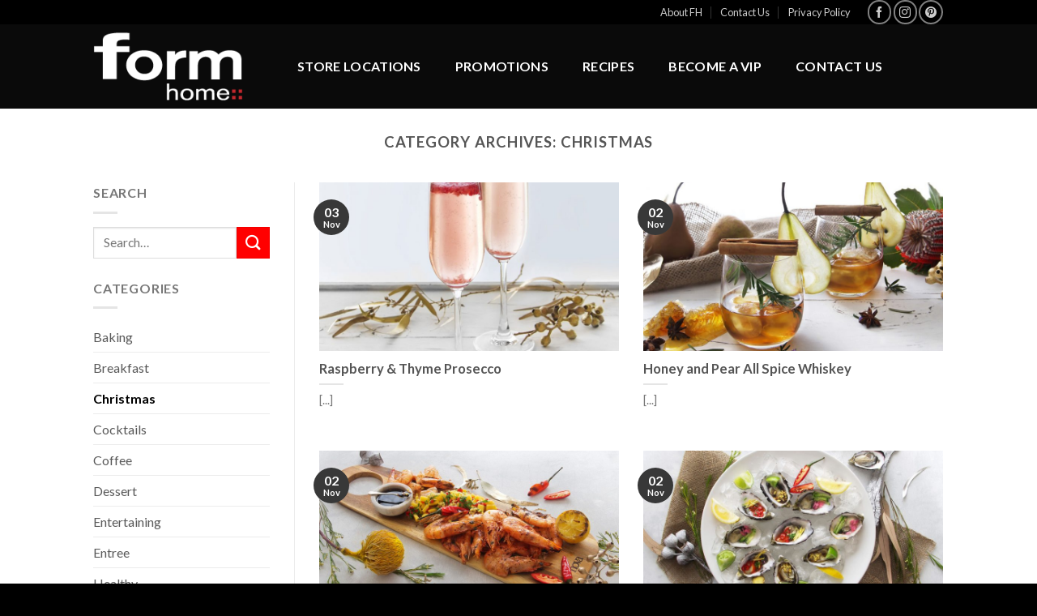

--- FILE ---
content_type: text/html; charset=UTF-8
request_url: https://formhome.net.au/category/christmas/page/2/
body_size: 13282
content:
<!DOCTYPE html>
<!--[if IE 9 ]> <html lang="en-US" prefix="og: http://ogp.me/ns#" class="ie9 loading-site no-js bg-fill"> <![endif]-->
<!--[if IE 8 ]> <html lang="en-US" prefix="og: http://ogp.me/ns#" class="ie8 loading-site no-js bg-fill"> <![endif]-->
<!--[if (gte IE 9)|!(IE)]><!--><html lang="en-US" prefix="og: http://ogp.me/ns#" class="loading-site no-js bg-fill"> <!--<![endif]-->
<head>
	<meta charset="UTF-8" />
	<meta name="viewport" content="width=device-width, initial-scale=1.0, maximum-scale=1.0, user-scalable=no" />

	<link rel="profile" href="http://gmpg.org/xfn/11" />
	<link rel="pingback" href="https://formhome.net.au/xmlrpc.php" />

					<script type="text/javascript">document.documentElement.className = document.documentElement.className + ' yes-js js_active js'</script>
			<script>(function(html){html.className = html.className.replace(/\bno-js\b/,'js')})(document.documentElement);</script>
<title>Christmas Archives - Page 2 of 2 - Form Home</title>
			<style>
				.wishlist_table .add_to_cart, a.add_to_wishlist.button.alt { border-radius: 16px; -moz-border-radius: 16px; -webkit-border-radius: 16px; }			</style>
		
<!-- This site is optimized with the Yoast SEO plugin v8.2 - https://yoast.com/wordpress/plugins/seo/ -->
<link rel="canonical" href="https://formhome.net.au/category/christmas/page/2/" />
<link rel="prev" href="https://formhome.net.au/category/christmas/" />
<meta property="og:locale" content="en_US" />
<meta property="og:type" content="object" />
<meta property="og:title" content="Christmas Archives - Page 2 of 2 - Form Home" />
<meta property="og:url" content="https://formhome.net.au/category/christmas/" />
<meta property="og:site_name" content="Form Home" />
<meta name="twitter:card" content="summary" />
<meta name="twitter:title" content="Christmas Archives - Page 2 of 2 - Form Home" />
<script type='application/ld+json'>{"@context":"https:\/\/schema.org","@type":"Organization","url":"https:\/\/formhome.net.au\/","sameAs":[],"@id":"https:\/\/formhome.net.au\/#organization","name":"Form Home","logo":"http:\/\/formhome.net.au\/wp-content\/uploads\/2016\/05\/Form-Home-logo_web.png"}</script>
<!-- / Yoast SEO plugin. -->

<link rel='dns-prefetch' href='//fonts.googleapis.com' />
<link rel='dns-prefetch' href='//s.w.org' />
<link rel="alternate" type="application/rss+xml" title="Form Home &raquo; Feed" href="https://formhome.net.au/feed/" />
<link rel="alternate" type="application/rss+xml" title="Form Home &raquo; Comments Feed" href="https://formhome.net.au/comments/feed/" />
<link rel="alternate" type="application/rss+xml" title="Form Home &raquo; Christmas Category Feed" href="https://formhome.net.au/category/christmas/feed/" />
		<script type="text/javascript">
			window._wpemojiSettings = {"baseUrl":"https:\/\/s.w.org\/images\/core\/emoji\/2.3\/72x72\/","ext":".png","svgUrl":"https:\/\/s.w.org\/images\/core\/emoji\/2.3\/svg\/","svgExt":".svg","source":{"concatemoji":"https:\/\/formhome.net.au\/wp-includes\/js\/wp-emoji-release.min.js?ver=4.8.25"}};
			!function(t,a,e){var r,i,n,o=a.createElement("canvas"),l=o.getContext&&o.getContext("2d");function c(t){var e=a.createElement("script");e.src=t,e.defer=e.type="text/javascript",a.getElementsByTagName("head")[0].appendChild(e)}for(n=Array("flag","emoji4"),e.supports={everything:!0,everythingExceptFlag:!0},i=0;i<n.length;i++)e.supports[n[i]]=function(t){var e,a=String.fromCharCode;if(!l||!l.fillText)return!1;switch(l.clearRect(0,0,o.width,o.height),l.textBaseline="top",l.font="600 32px Arial",t){case"flag":return(l.fillText(a(55356,56826,55356,56819),0,0),e=o.toDataURL(),l.clearRect(0,0,o.width,o.height),l.fillText(a(55356,56826,8203,55356,56819),0,0),e===o.toDataURL())?!1:(l.clearRect(0,0,o.width,o.height),l.fillText(a(55356,57332,56128,56423,56128,56418,56128,56421,56128,56430,56128,56423,56128,56447),0,0),e=o.toDataURL(),l.clearRect(0,0,o.width,o.height),l.fillText(a(55356,57332,8203,56128,56423,8203,56128,56418,8203,56128,56421,8203,56128,56430,8203,56128,56423,8203,56128,56447),0,0),e!==o.toDataURL());case"emoji4":return l.fillText(a(55358,56794,8205,9794,65039),0,0),e=o.toDataURL(),l.clearRect(0,0,o.width,o.height),l.fillText(a(55358,56794,8203,9794,65039),0,0),e!==o.toDataURL()}return!1}(n[i]),e.supports.everything=e.supports.everything&&e.supports[n[i]],"flag"!==n[i]&&(e.supports.everythingExceptFlag=e.supports.everythingExceptFlag&&e.supports[n[i]]);e.supports.everythingExceptFlag=e.supports.everythingExceptFlag&&!e.supports.flag,e.DOMReady=!1,e.readyCallback=function(){e.DOMReady=!0},e.supports.everything||(r=function(){e.readyCallback()},a.addEventListener?(a.addEventListener("DOMContentLoaded",r,!1),t.addEventListener("load",r,!1)):(t.attachEvent("onload",r),a.attachEvent("onreadystatechange",function(){"complete"===a.readyState&&e.readyCallback()})),(r=e.source||{}).concatemoji?c(r.concatemoji):r.wpemoji&&r.twemoji&&(c(r.twemoji),c(r.wpemoji)))}(window,document,window._wpemojiSettings);
		</script>
		<style type="text/css">
img.wp-smiley,
img.emoji {
	display: inline !important;
	border: none !important;
	box-shadow: none !important;
	height: 1em !important;
	width: 1em !important;
	margin: 0 .07em !important;
	vertical-align: -0.1em !important;
	background: none !important;
	padding: 0 !important;
}
</style>
<link rel='stylesheet' id='contact-form-7-css'  href='https://formhome.net.au/wp-content/plugins/contact-form-7/includes/css/styles.css?ver=5.0.4' type='text/css' media='all' />
<link rel='stylesheet' id='layerslider-css'  href='https://formhome.net.au/wp-content/plugins/layerslider/static/css/layerslider.css?ver=5.2.0' type='text/css' media='all' />
<link rel='stylesheet' id='ls-google-fonts-css'  href='https://fonts.googleapis.com/css?family=Lato:100,300,regular,700,900%7COpen+Sans:300%7CIndie+Flower:regular%7COswald:300,regular,700&#038;subset=latin' type='text/css' media='all' />
<link rel='stylesheet' id='rs-plugin-settings-css'  href='https://formhome.net.au/wp-content/plugins/revslider/rs-plugin/css/settings.css?rev=4.6.0&#038;ver=4.8.25' type='text/css' media='all' />
<style id='rs-plugin-settings-inline-css' type='text/css'>
.tp-caption a{color:#ff7302;text-shadow:none;-webkit-transition:all 0.2s ease-out;-moz-transition:all 0.2s ease-out;-o-transition:all 0.2s ease-out;-ms-transition:all 0.2s ease-out}.tp-caption a:hover{color:#ffa902}
</style>
<link rel='stylesheet' id='ce_responsive-css'  href='https://formhome.net.au/wp-content/plugins/simple-embed-code/css/video-container.min.css?ver=4.8.25' type='text/css' media='all' />
<link rel='stylesheet' id='wpsl-styles-css'  href='https://formhome.net.au/wp-content/plugins/wp-store-locator/css/styles.min.css?ver=2.2.234' type='text/css' media='all' />
<link rel='stylesheet' id='wpurp_style_minified-css'  href='https://formhome.net.au/wp-content/plugins/wp-ultimate-recipe/assets/wpurp-public-forced.css?ver=3.13.0' type='text/css' media='all' />
<link rel='stylesheet' id='wpurp_style1-css'  href='https://formhome.net.au/wp-content/plugins/wp-ultimate-recipe/vendor/font-awesome/css/font-awesome.min.css?ver=3.13.0' type='text/css' media='all' />
<link rel='stylesheet' id='wpurp_style2-css'  href='https://fonts.googleapis.com/css?family=Open+Sans&#038;ver=3.13.0' type='text/css' media='all' />
<link rel='stylesheet' id='mc4wp-form-themes-css'  href='https://formhome.net.au/wp-content/plugins/mailchimp-for-wp/assets/css/form-themes.css?ver=4.8.4' type='text/css' media='all' />
<link rel='stylesheet' id='jquery-selectBox-css'  href='https://formhome.net.au/wp-content/plugins/yith-woocommerce-wishlist/assets/css/jquery.selectBox.css?ver=1.2.0' type='text/css' media='all' />
<link rel='stylesheet' id='flatsome-icons-css'  href='https://formhome.net.au/wp-content/themes/flatsome/assets/css/fl-icons.css?ver=3.3' type='text/css' media='all' />
<link rel='stylesheet' id='flatsome-ninjaforms-css'  href='https://formhome.net.au/wp-content/themes/flatsome/inc/integrations/ninjaforms/ninjaforms.css?ver=4.8.25' type='text/css' media='all' />
<link rel='stylesheet' id='flatsome-woocommerce-wishlist-css'  href='https://formhome.net.au/wp-content/themes/flatsome/inc/integrations/wc-yith-wishlist/wishlist.css?ver=3.3' type='text/css' media='all' />
<link rel='stylesheet' id='wp-booklet-dark-css'  href='https://formhome.net.au/wp-content/plugins/wp-booklet/themes/booklet/dark/booklet.css?ver=4.8.25' type='text/css' media='all' />
<link rel='stylesheet' id='wp-booklet-light-css'  href='https://formhome.net.au/wp-content/plugins/wp-booklet/themes/booklet/light/booklet.css?ver=4.8.25' type='text/css' media='all' />
<link rel='stylesheet' id='flatsome-main-css'  href='https://formhome.net.au/wp-content/themes/flatsome/assets/css/flatsome.css?ver=3.4.0' type='text/css' media='all' />
<link rel='stylesheet' id='flatsome-shop-css'  href='https://formhome.net.au/wp-content/themes/flatsome/assets/css/flatsome-shop.css?ver=3.4.0' type='text/css' media='all' />
<link rel='stylesheet' id='flatsome-style-css'  href='https://formhome.net.au/wp-content/themes/flatsome/style.css?ver=3.4.0' type='text/css' media='all' />
<script type='text/javascript' src='https://formhome.net.au/wp-includes/js/jquery/jquery.js?ver=1.12.4'></script>
<script type='text/javascript' src='https://formhome.net.au/wp-includes/js/jquery/jquery-migrate.min.js?ver=1.4.1'></script>
<script type='text/javascript' src='https://formhome.net.au/wp-content/plugins/layerslider/static/js/layerslider.kreaturamedia.jquery.js?ver=5.2.0'></script>
<script type='text/javascript' src='https://formhome.net.au/wp-content/plugins/layerslider/static/js/greensock.js?ver=1.11.2'></script>
<script type='text/javascript' src='https://formhome.net.au/wp-content/plugins/layerslider/static/js/layerslider.transitions.js?ver=5.2.0'></script>
<script type='text/javascript' src='https://formhome.net.au/wp-content/plugins/revslider/rs-plugin/js/jquery.themepunch.tools.min.js?rev=4.6.0&#038;ver=4.8.25'></script>
<script type='text/javascript' src='https://formhome.net.au/wp-content/plugins/revslider/rs-plugin/js/jquery.themepunch.revolution.min.js?rev=4.6.0&#038;ver=4.8.25'></script>
<script type='text/javascript' src='https://formhome.net.au/wp-content/plugins/wp-booklet/assets/js/jquery.wpbooklet.js?ver=4.8.25'></script>
<script type='text/javascript' src='https://formhome.net.au/wp-content/plugins/wp-booklet/assets/js/jquery.wpbookletcarousel.js?ver=4.8.25'></script>
<script type='text/javascript' src='https://formhome.net.au/wp-content/plugins/wp-booklet/assets/js/jquery.wpbooklet-image-popup.min.js?ver=4.8.25'></script>
<script type='text/javascript' src='https://formhome.net.au/wp-content/plugins/wp-booklet/assets/js/jquery.wpbooklet-extended.js?ver=4.8.25'></script>
<link rel='https://api.w.org/' href='https://formhome.net.au/wp-json/' />
<link rel="EditURI" type="application/rsd+xml" title="RSD" href="https://formhome.net.au/xmlrpc.php?rsd" />
<link rel="wlwmanifest" type="application/wlwmanifest+xml" href="https://formhome.net.au/wp-includes/wlwmanifest.xml" /> 
<meta name="generator" content="WordPress 4.8.25" />
<meta name="generator" content="WooCommerce 3.3.6" />
<script type='text/javascript' data-cfasync='false'>var _mmunch = {'front': false, 'page': false, 'post': false, 'category': false, 'author': false, 'search': false, 'attachment': false, 'tag': false};_mmunch['category'] = true; _mmunch['categoryData'] = {"term_id":487,"name":"Christmas","slug":"christmas","term_group":0,"term_taxonomy_id":487,"taxonomy":"category","description":"","parent":0,"count":14,"filter":"raw","cat_ID":487,"category_count":14,"category_description":"","cat_name":"Christmas","category_nicename":"christmas","category_parent":0};</script><script data-cfasync="false" src="//a.mailmunch.co/app/v1/site.js" id="mailmunch-script" data-plugin="mc_mm" data-mailmunch-site-id="224032" async></script><style>.bg{opacity: 0; transition: opacity 1s; -webkit-transition: opacity 1s;} .bg-loaded{opacity: 1;}</style><!--[if IE]><link rel="stylesheet" type="text/css" href="https://formhome.net.au/wp-content/themes/flatsome/assets/css/ie-fallback.css"><script src="//cdnjs.cloudflare.com/ajax/libs/html5shiv/3.6.1/html5shiv.js"></script><script>var head = document.getElementsByTagName('head')[0],style = document.createElement('style');style.type = 'text/css';style.styleSheet.cssText = ':before,:after{content:none !important';head.appendChild(style);setTimeout(function(){head.removeChild(style);}, 0);</script><script src="https://formhome.net.au/wp-content/themes/flatsome/assets/libs/ie-flexibility.js"></script><![endif]-->    <script type="text/javascript">
    WebFontConfig = {
      google: { families: [ "Lato:regular,700","Lato:regular,regular","Lato:regular,700","Cookie", ] }
    };
    (function() {
      var wf = document.createElement('script');
      wf.src = 'https://ajax.googleapis.com/ajax/libs/webfont/1/webfont.js';
      wf.type = 'text/javascript';
      wf.async = 'true';
      var s = document.getElementsByTagName('script')[0];
      s.parentNode.insertBefore(wf, s);
    })(); </script>
  	<noscript><style>.woocommerce-product-gallery{ opacity: 1 !important; }</style></noscript>
	<link rel="icon" href="https://formhome.net.au/wp-content/uploads/2018/01/cropped-Icon-32x32.png" sizes="32x32" />
<link rel="icon" href="https://formhome.net.au/wp-content/uploads/2018/01/cropped-Icon-192x192.png" sizes="192x192" />
<link rel="apple-touch-icon-precomposed" href="https://formhome.net.au/wp-content/uploads/2018/01/cropped-Icon-180x180.png" />
<meta name="msapplication-TileImage" content="https://formhome.net.au/wp-content/uploads/2018/01/cropped-Icon-270x270.png" />
<style id="custom-css" type="text/css">:root {--primary-color: #383838;}/* Site Width */#main,#main.dark{background-color: #FFF}.header-main{height: 104px}#logo img{max-height: 104px}#logo{width:210px;}#logo img{padding:10px 0;}.header-top{min-height: 30px}.transparent .header-main{height: 265px}.transparent #logo img{max-height: 265px}.has-transparent + .page-title:first-of-type,.has-transparent + #main > .page-title,.has-transparent + #main > div > .page-title,.has-transparent + #main .page-header-wrapper:first-of-type .page-title{padding-top: 295px;}.header.show-on-scroll,.stuck .header-main{height:70px!important}.stuck #logo img{max-height: 70px!important}.header-bg-color, .header-wrapper {background-color: #0A0A0A}.header-bottom {background-color: #0a0a0a}.header-main .nav > li > a{line-height: 28px }.stuck .header-main .nav > li > a{line-height: 50px }@media (max-width: 549px) {.header-main{height: 70px}#logo img{max-height: 70px}}.nav-dropdown{font-size:100%}.header-top{background-color:#000000!important;}/* Color */.accordion-title.active, .has-icon-bg .icon .icon-inner,.logo a, .primary.is-underline, .primary.is-link, .badge-outline .badge-inner, .nav-outline > li.active> a,.nav-outline >li.active > a, .cart-icon strong,[data-color='primary'], .is-outline.primary{color: #383838;}/* Color !important */[data-text-color="primary"]{color: #383838!important;}/* Background */.scroll-to-bullets a,.featured-title, .label-new.menu-item > a:after, .nav-pagination > li > .current,.nav-pagination > li > span:hover,.nav-pagination > li > a:hover,.has-hover:hover .badge-outline .badge-inner,button[type="submit"], .button.wc-forward:not(.checkout):not(.checkout-button), .button.submit-button, .button.primary:not(.is-outline),.featured-table .title,.is-outline:hover, .has-icon:hover .icon-label,.nav-dropdown-bold .nav-column li > a:hover, .nav-dropdown.nav-dropdown-bold > li > a:hover, .nav-dropdown-bold.dark .nav-column li > a:hover, .nav-dropdown.nav-dropdown-bold.dark > li > a:hover, .is-outline:hover, .tagcloud a:hover,.grid-tools a, input[type='submit']:not(.is-form), .box-badge:hover .box-text, input.button.alt,.nav-box > li > a:hover,.nav-box > li.active > a,.nav-pills > li.active > a ,.current-dropdown .cart-icon strong, .cart-icon:hover strong, .nav-line-bottom > li > a:before, .nav-line-grow > li > a:before, .nav-line > li > a:before,.banner, .header-top, .slider-nav-circle .flickity-prev-next-button:hover svg, .slider-nav-circle .flickity-prev-next-button:hover .arrow, .primary.is-outline:hover, .button.primary:not(.is-outline), input[type='submit'].primary, input[type='submit'].primary, input[type='reset'].button, input[type='button'].primary, .badge-inner{background-color: #383838;}/* Border */.nav-vertical.nav-tabs > li.active > a,.scroll-to-bullets a.active,.nav-pagination > li > .current,.nav-pagination > li > span:hover,.nav-pagination > li > a:hover,.has-hover:hover .badge-outline .badge-inner,.accordion-title.active,.featured-table,.is-outline:hover, .tagcloud a:hover,blockquote, .has-border, .cart-icon strong:after,.cart-icon strong,.blockUI:before, .processing:before,.loading-spin, .slider-nav-circle .flickity-prev-next-button:hover svg, .slider-nav-circle .flickity-prev-next-button:hover .arrow, .primary.is-outline:hover{border-color: #383838}.nav-tabs > li.active > a{border-top-color: #383838}/* Fill */.slider .flickity-prev-next-button:hover svg,.slider .flickity-prev-next-button:hover .arrow{fill: #383838;}/* Background Color */[data-icon-label]:after, .secondary.is-underline:hover,.secondary.is-outline:hover,.icon-label,.button.secondary:not(.is-outline),.button.alt:not(.is-outline), .badge-inner.on-sale, .button.checkout, .single_add_to_cart_button{ background-color:#ff0000; }/* Color */.secondary.is-underline,.secondary.is-link, .secondary.is-outline,.stars a.active, .star-rating:before, .woocommerce-page .star-rating:before,.star-rating span:before, .color-secondary{color: #ff0000}/* Color !important */[data-text-color="secondary"]{color: #ff0000!important;}/* Border */.secondary.is-outline:hover{border-color:#ff0000}.success.is-underline:hover,.success.is-outline:hover,.success{background-color: #424242}.success-color, .success.is-link, .success.is-outline{color: #424242;}.success-border{border-color: #424242!important;}body{font-size: 100%;}@media screen and (max-width: 549px){body{font-size: 100%;}}body{font-family:"Lato", sans-serif}body{font-weight: 0}.nav > li > a {font-family:"Lato", sans-serif;}.nav > li > a {font-weight: 700;}h1,h2,h3,h4,h5,h6,.heading-font, .off-canvas-center .nav-sidebar.nav-vertical > li > a{font-family: "Lato", sans-serif;}h1,h2,h3,h4,h5,h6,.heading-font,.banner h1,.banner h2{font-weight: 700;}.alt-font{font-family: "Cookie", sans-serif;}.header:not(.transparent) .header-nav.nav > li > a {color: #FFFFFF;}.header:not(.transparent) .header-nav.nav > li > a:hover,.header:not(.transparent) .header-nav.nav > li.active > a,.header:not(.transparent) .header-nav.nav > li.current > a,.header:not(.transparent) .header-nav.nav > li > a.active,.header:not(.transparent) .header-nav.nav > li > a.current{color: rgba(0,0,0,0.26);}.header-nav.nav-line-bottom > li > a:before,.header-nav.nav-line-grow > li > a:before,.header-nav.nav-line > li > a:before,.header-nav.nav-box > li > a:hover,.header-nav.nav-box > li.active > a,.header-nav.nav-pills > li > a:hover,.header-nav.nav-pills > li.active > a{color:#FFF!important;background-color: rgba(0,0,0,0.26);}a{color: #595959;}a:hover{color: #828282;}.tagcloud a:hover{border-color: #828282;background-color: #828282;}.badge-inner.new-bubble{background-color: #ff0000}@media screen and (min-width: 550px){.products .box-vertical .box-image{min-width: 300px!important;width: 300px!important;}}.header-main .social-icons,.header-main .cart-icon strong,.header-main .menu-title,.header-main .header-button > .button.is-outline,.header-main .nav > li > a > i:not(.icon-angle-down){color: #FFFFFF!important;}.header-main .header-button > .button.is-outline,.header-main .cart-icon strong:after,.header-main .cart-icon strong{border-color: #FFFFFF!important;}.header-main .header-button > .button:not(.is-outline){background-color: #FFFFFF!important;}.header-main .current-dropdown .cart-icon strong,.header-main .header-button > .button:hover,.header-main .header-button > .button:hover i,.header-main .header-button > .button:hover span{color:#FFF!important;}.header-main .menu-title:hover,.header-main .social-icons a:hover,.header-main .header-button > .button.is-outline:hover,.header-main .nav > li > a:hover > i:not(.icon-angle-down){color: #CCCCCC!important;}.header-main .current-dropdown .cart-icon strong,.header-main .header-button > .button:hover{background-color: #CCCCCC!important;}.header-main .current-dropdown .cart-icon strong:after,.header-main .current-dropdown .cart-icon strong,.header-main .header-button > .button:hover{border-color: #CCCCCC!important;}.footer-1{background-color: #fff}.footer-2{background-color: #353535}.absolute-footer, html{background-color: #000000}.label-new.menu-item > a:after{content:"New";}.label-hot.menu-item > a:after{content:"Hot";}.label-sale.menu-item > a:after{content:"Sale";}.label-popular.menu-item > a:after{content:"Popular";}</style></head>

<body class="archive paged category category-christmas category-487 paged-2 category-paged-2 full-width bg-fill lightbox nav-dropdown-has-arrow">

<a class="skip-link screen-reader-text" href="#main">Skip to content</a>

<div id="wrapper">


<header id="header" class="header has-sticky sticky-jump">
   <div class="header-wrapper">
	<div id="top-bar" class="header-top hide-for-sticky nav-dark hide-for-medium">
    <div class="flex-row container">
      <div class="flex-col hide-for-medium flex-left">
          <ul class="nav nav-left medium-nav-center nav-small  nav-divided">
                        </ul>
      </div><!-- flex-col left -->

      <div class="flex-col hide-for-medium flex-center">
          <ul class="nav nav-center nav-small  nav-divided">
                        </ul>
      </div><!-- center -->

      <div class="flex-col hide-for-medium flex-right">
         <ul class="nav top-bar-nav nav-right nav-small  nav-divided">
              <li id="menu-item-379" class="menu-item menu-item-type-post_type menu-item-object-page  menu-item-379"><a href="https://formhome.net.au/about-fh/" class="nav-top-link">About FH</a></li>
<li id="menu-item-380" class="menu-item menu-item-type-post_type menu-item-object-page  menu-item-380"><a href="https://formhome.net.au/contact-us/" class="nav-top-link">Contact Us</a></li>
<li id="menu-item-403" class="menu-item menu-item-type-post_type menu-item-object-page  menu-item-403"><a href="https://formhome.net.au/privacy/" class="nav-top-link">Privacy Policy</a></li>
<li class="html custom html_topbar_right"><div class="social-icons follow-icons " ><a href="http://www.facebook.com/formhomestore" target="_blank" data-label="Facebook"  rel="nofollow" class="icon button circle is-outline facebook tooltip" title="Follow on Facebook"><i class="icon-facebook" ></i></a><a href="http://www.instagram.com/formhome" target="_blank" rel="nofollow" data-label="Instagram" class="icon button circle is-outline  instagram tooltip" title="Follow on Instagram"><i class="icon-instagram" ></i></a><a href="http://www.pinterest.com/formhome" target="_blank" rel="nofollow"  data-label="Pinterest"  class="icon button circle is-outline  pinterest tooltip" title="Follow on Pinterest"><i class="icon-pinterest" ></i></a></div></li>          </ul>
      </div><!-- .flex-col right -->

      
    </div><!-- .flex-row -->
</div><!-- #header-top -->
<div id="masthead" class="header-main nav-dark">
      <div class="header-inner flex-row container logo-left medium-logo-center" role="navigation">

          <!-- Logo -->
          <div id="logo" class="flex-col logo">
            <!-- Header logo -->
<a href="https://formhome.net.au/" title="Form Home - Never pay full retail price ever again!" rel="home">
    <img width="210" height="104" src="http://formhome.net.au/wp-content/uploads/2017/01/formhomelogo.png" class="header_logo header-logo" alt="Form Home"/><img  width="210" height="104" src="http://formhome.net.au/wp-content/uploads/2017/01/formhomelogo.png" class="header-logo-dark" alt="Form Home"/></a>
          </div>

          <!-- Mobile Left Elements -->
          <div class="flex-col show-for-medium flex-left">
            <ul class="mobile-nav nav nav-left ">
              <li class="nav-icon has-icon">
  		<a href="#" data-open="#main-menu" data-pos="left" data-bg="main-menu-overlay" data-color="" class="is-small" aria-controls="main-menu" aria-expanded="false">
		
		  <i class="icon-menu" ></i>
		  		</a>
	</li>            </ul>
          </div>

          <!-- Left Elements -->
          <div class="flex-col hide-for-medium flex-left
            flex-grow">
            <ul class="header-nav header-nav-main nav nav-left  nav-box nav-size-large nav-spacing-medium nav-uppercase" >
              <li id="menu-item-1060" class="menu-item menu-item-type-post_type menu-item-object-page  menu-item-1060"><a href="https://formhome.net.au/store-locations/" class="nav-top-link">Store Locations</a></li>
<li id="menu-item-1058" class="menu-item menu-item-type-post_type menu-item-object-page  menu-item-1058"><a href="https://formhome.net.au/promotions/" class="nav-top-link">Promotions</a></li>
<li id="menu-item-1059" class="menu-item menu-item-type-post_type menu-item-object-page current_page_parent  menu-item-1059"><a href="https://formhome.net.au/recipes/" class="nav-top-link">Recipes</a></li>
<li id="menu-item-1077" class="menu-item menu-item-type-post_type menu-item-object-page  menu-item-1077"><a href="https://formhome.net.au/vip/" class="nav-top-link">BECOME A VIP</a></li>
<li id="menu-item-1061" class="menu-item menu-item-type-post_type menu-item-object-page  menu-item-1061"><a href="https://formhome.net.au/contact-us/" class="nav-top-link">Contact Us</a></li>
            </ul>
          </div>

          <!-- Right Elements -->
          <div class="flex-col hide-for-medium flex-right">
            <ul class="header-nav header-nav-main nav nav-right  nav-box nav-size-large nav-spacing-medium nav-uppercase">
                          </ul>
          </div>

          <!-- Mobile Right Elements -->
          <div class="flex-col show-for-medium flex-right">
            <ul class="mobile-nav nav nav-right ">
              <li class="html header-social-icons ml-0">
	<div class="social-icons follow-icons " ><a href="https://www.facebook.com/formhomestore" target="_blank" data-label="Facebook"  rel="nofollow" class="icon plain facebook tooltip" title="Follow on Facebook"><i class="icon-facebook" ></i></a><a href="https://www.instagram.com/formhome/" target="_blank" rel="nofollow" data-label="Instagram" class="icon plain  instagram tooltip" title="Follow on Instagram"><i class="icon-instagram" ></i></a></div></li>            </ul>
          </div>

      </div><!-- .header-inner -->
     
            <!-- Header divider -->
      <div class="container"><div class="top-divider full-width"></div></div>
      </div><!-- .header-main -->
<div class="header-bg-container fill"><div class="header-bg-image fill"></div><div class="header-bg-color fill"></div></div><!-- .header-bg-container -->   </div><!-- header-wrapper-->
</header>


<main id="main" class="">

<div id="content" class="blog-wrapper blog-archive page-wrapper">
		<header class="archive-page-header">
	<div class="row">
	<div class="large-12 text-center col">
	<h1 class="page-title is-large uppercase">
		Category Archives: <span>Christmas</span>	</h1>
		</div>
	</div>
</header><!-- .page-header -->

<div class="row row-large row-divided ">

	<div class="post-sidebar large-3 col">
		<div id="secondary" class="widget-area " role="complementary">
		<aside id="search-2" class="widget widget_search"><span class="widget-title "><span>Search</span></span><div class="is-divider small"></div><form method="get" class="searchform" action="https://formhome.net.au/" role="search">
		<div class="flex-row relative">
			<div class="flex-col flex-grow">
	   	   <input type="search" class="search-field mb-0" name="s" value="" id="s" placeholder="Search&hellip;" />
			</div><!-- .flex-col -->
			<div class="flex-col">
				<button type="submit" class="ux-search-submit submit-button secondary button icon mb-0">
					<i class="icon-search" ></i>				</button>
			</div><!-- .flex-col -->
		</div><!-- .flex-row -->
    <div class="live-search-results text-left z-top"></div>
</form>
</aside><aside id="categories-2" class="widget widget_categories"><span class="widget-title "><span>Categories</span></span><div class="is-divider small"></div>		<ul>
	<li class="cat-item cat-item-225"><a href="https://formhome.net.au/category/baking/" >Baking</a>
</li>
	<li class="cat-item cat-item-58"><a href="https://formhome.net.au/category/breakfast/" >Breakfast</a>
</li>
	<li class="cat-item cat-item-487 current-cat"><a href="https://formhome.net.au/category/christmas/" >Christmas</a>
</li>
	<li class="cat-item cat-item-510"><a href="https://formhome.net.au/category/cocktails/" >Cocktails</a>
</li>
	<li class="cat-item cat-item-434"><a href="https://formhome.net.au/category/coffee/" >Coffee</a>
</li>
	<li class="cat-item cat-item-59"><a href="https://formhome.net.au/category/dessert/" >Dessert</a>
</li>
	<li class="cat-item cat-item-199"><a href="https://formhome.net.au/category/entertaining/" >Entertaining</a>
</li>
	<li class="cat-item cat-item-142"><a href="https://formhome.net.au/category/entree/" >Entree</a>
</li>
	<li class="cat-item cat-item-167"><a href="https://formhome.net.au/category/healthy/" >Healthy</a>
</li>
	<li class="cat-item cat-item-168"><a href="https://formhome.net.au/category/main/" >Main</a>
</li>
	<li class="cat-item cat-item-198"><a href="https://formhome.net.au/category/party-food/" >Party Food</a>
</li>
	<li class="cat-item cat-item-531"><a href="https://formhome.net.au/category/side-dish/" >Side Dish</a>
</li>
	<li class="cat-item cat-item-60"><a href="https://formhome.net.au/category/sweet/" >Sweet</a>
</li>
		</ul>
</aside></div><!-- #secondary -->
	</div><!-- .post-sidebar -->

	<div class="large-9 col medium-col-first">
		


  
    <div id="row-430209720" class="row large-columns-2 medium-columns- small-columns-1 row-masonry" data-packery-options='{"itemSelector": ".col", "gutter": 0, "presentageWidth" : true}'>

  		<div class="col post-item" >
			<div class="col-inner">
			<a href="https://formhome.net.au/recipe/raspberry-thyme-prosecco/" class="plain">
				<div class="box box-text-bottom box-blog-post has-hover">
            					<div class="box-image" >
  						<div class="image-cover" style="padding-top:56%;">
  							<img width="800" height="800" src="https://formhome.net.au/wp-content/uploads/2017/11/Prosecco1080x1080-800x800.jpg" class="attachment-medium size-medium wp-post-image" alt="" srcset="https://formhome.net.au/wp-content/uploads/2017/11/Prosecco1080x1080-800x800.jpg 800w, https://formhome.net.au/wp-content/uploads/2017/11/Prosecco1080x1080-500x500.jpg 500w, https://formhome.net.au/wp-content/uploads/2017/11/Prosecco1080x1080-768x768.jpg 768w, https://formhome.net.au/wp-content/uploads/2017/11/Prosecco1080x1080-150x150.jpg 150w, https://formhome.net.au/wp-content/uploads/2017/11/Prosecco1080x1080-600x600.jpg 600w, https://formhome.net.au/wp-content/uploads/2017/11/Prosecco1080x1080-130x130.jpg 130w, https://formhome.net.au/wp-content/uploads/2017/11/Prosecco1080x1080-300x300.jpg 300w, https://formhome.net.au/wp-content/uploads/2017/11/Prosecco1080x1080.jpg 1080w" sizes="(max-width: 800px) 100vw, 800px" />  							  							  						</div>
  						  					</div><!-- .box-image -->
          					<div class="box-text text-left" >
					<div class="box-text-inner blog-post-inner">

					
										<h5 class="post-title is-large ">Raspberry &#038; Thyme Prosecco</h5>
										<div class="is-divider"></div>
										<p class="from_the_blog_excerpt ">[...]					</p>
					                    
					
					
					</div><!-- .box-text-inner -->
					</div><!-- .box-text -->
																<div class="badge absolute top post-date badge-circle">
							<div class="badge-inner">
								<span class="post-date-day">03</span><br>
								<span class="post-date-month is-xsmall">Nov</span>
							</div>
						</div>
									</div><!-- .box -->
				</a><!-- .link -->
			</div><!-- .col-inner -->
		</div><!-- .col -->
		<div class="col post-item" >
			<div class="col-inner">
			<a href="https://formhome.net.au/recipe/honey-pear-spice-whiskey/" class="plain">
				<div class="box box-text-bottom box-blog-post has-hover">
            					<div class="box-image" >
  						<div class="image-cover" style="padding-top:56%;">
  							<img width="800" height="800" src="https://formhome.net.au/wp-content/uploads/2017/11/Whisky1080x1080-800x800.jpg" class="attachment-medium size-medium wp-post-image" alt="" srcset="https://formhome.net.au/wp-content/uploads/2017/11/Whisky1080x1080-800x800.jpg 800w, https://formhome.net.au/wp-content/uploads/2017/11/Whisky1080x1080-500x500.jpg 500w, https://formhome.net.au/wp-content/uploads/2017/11/Whisky1080x1080-768x768.jpg 768w, https://formhome.net.au/wp-content/uploads/2017/11/Whisky1080x1080-150x150.jpg 150w, https://formhome.net.au/wp-content/uploads/2017/11/Whisky1080x1080-600x600.jpg 600w, https://formhome.net.au/wp-content/uploads/2017/11/Whisky1080x1080-130x130.jpg 130w, https://formhome.net.au/wp-content/uploads/2017/11/Whisky1080x1080-300x300.jpg 300w, https://formhome.net.au/wp-content/uploads/2017/11/Whisky1080x1080.jpg 1080w" sizes="(max-width: 800px) 100vw, 800px" />  							  							  						</div>
  						  					</div><!-- .box-image -->
          					<div class="box-text text-left" >
					<div class="box-text-inner blog-post-inner">

					
										<h5 class="post-title is-large ">Honey and Pear All Spice Whiskey</h5>
										<div class="is-divider"></div>
										<p class="from_the_blog_excerpt ">[...]					</p>
					                    
					
					
					</div><!-- .box-text-inner -->
					</div><!-- .box-text -->
																<div class="badge absolute top post-date badge-circle">
							<div class="badge-inner">
								<span class="post-date-day">02</span><br>
								<span class="post-date-month is-xsmall">Nov</span>
							</div>
						</div>
									</div><!-- .box -->
				</a><!-- .link -->
			</div><!-- .col-inner -->
		</div><!-- .col -->
		<div class="col post-item" >
			<div class="col-inner">
			<a href="https://formhome.net.au/recipe/king-prawns-mango-ginger-salsa/" class="plain">
				<div class="box box-text-bottom box-blog-post has-hover">
            					<div class="box-image" >
  						<div class="image-cover" style="padding-top:56%;">
  							<img width="800" height="800" src="https://formhome.net.au/wp-content/uploads/2017/11/Prawns1080x1080-800x800.jpg" class="attachment-medium size-medium wp-post-image" alt="" srcset="https://formhome.net.au/wp-content/uploads/2017/11/Prawns1080x1080-800x800.jpg 800w, https://formhome.net.au/wp-content/uploads/2017/11/Prawns1080x1080-500x500.jpg 500w, https://formhome.net.au/wp-content/uploads/2017/11/Prawns1080x1080-768x768.jpg 768w, https://formhome.net.au/wp-content/uploads/2017/11/Prawns1080x1080-150x150.jpg 150w, https://formhome.net.au/wp-content/uploads/2017/11/Prawns1080x1080-600x600.jpg 600w, https://formhome.net.au/wp-content/uploads/2017/11/Prawns1080x1080-130x130.jpg 130w, https://formhome.net.au/wp-content/uploads/2017/11/Prawns1080x1080-300x300.jpg 300w, https://formhome.net.au/wp-content/uploads/2017/11/Prawns1080x1080.jpg 1080w" sizes="(max-width: 800px) 100vw, 800px" />  							  							  						</div>
  						  					</div><!-- .box-image -->
          					<div class="box-text text-left" >
					<div class="box-text-inner blog-post-inner">

					
										<h5 class="post-title is-large ">King Prawns  With a Mango  &#038; Ginger Salsa</h5>
										<div class="is-divider"></div>
										<p class="from_the_blog_excerpt ">[...]					</p>
					                    
					
					
					</div><!-- .box-text-inner -->
					</div><!-- .box-text -->
																<div class="badge absolute top post-date badge-circle">
							<div class="badge-inner">
								<span class="post-date-day">02</span><br>
								<span class="post-date-month is-xsmall">Nov</span>
							</div>
						</div>
									</div><!-- .box -->
				</a><!-- .link -->
			</div><!-- .col-inner -->
		</div><!-- .col -->
		<div class="col post-item" >
			<div class="col-inner">
			<a href="https://formhome.net.au/recipe/3-way-gingered-oysters/" class="plain">
				<div class="box box-text-bottom box-blog-post has-hover">
            					<div class="box-image" >
  						<div class="image-cover" style="padding-top:56%;">
  							<img width="800" height="800" src="https://formhome.net.au/wp-content/uploads/2017/11/Oysters1080x1080-800x800.jpg" class="attachment-medium size-medium wp-post-image" alt="" srcset="https://formhome.net.au/wp-content/uploads/2017/11/Oysters1080x1080-800x800.jpg 800w, https://formhome.net.au/wp-content/uploads/2017/11/Oysters1080x1080-500x500.jpg 500w, https://formhome.net.au/wp-content/uploads/2017/11/Oysters1080x1080-768x768.jpg 768w, https://formhome.net.au/wp-content/uploads/2017/11/Oysters1080x1080-150x150.jpg 150w, https://formhome.net.au/wp-content/uploads/2017/11/Oysters1080x1080-600x600.jpg 600w, https://formhome.net.au/wp-content/uploads/2017/11/Oysters1080x1080-130x130.jpg 130w, https://formhome.net.au/wp-content/uploads/2017/11/Oysters1080x1080-300x300.jpg 300w, https://formhome.net.au/wp-content/uploads/2017/11/Oysters1080x1080.jpg 1080w" sizes="(max-width: 800px) 100vw, 800px" />  							  							  						</div>
  						  					</div><!-- .box-image -->
          					<div class="box-text text-left" >
					<div class="box-text-inner blog-post-inner">

					
										<h5 class="post-title is-large ">3 Way Gingered  Oysters</h5>
										<div class="is-divider"></div>
										<p class="from_the_blog_excerpt ">[...]					</p>
					                    
					
					
					</div><!-- .box-text-inner -->
					</div><!-- .box-text -->
																<div class="badge absolute top post-date badge-circle">
							<div class="badge-inner">
								<span class="post-date-day">02</span><br>
								<span class="post-date-month is-xsmall">Nov</span>
							</div>
						</div>
									</div><!-- .box -->
				</a><!-- .link -->
			</div><!-- .col-inner -->
		</div><!-- .col -->
</div>
<ul class="page-numbers nav-pagination links text-center"><li><a class="prev page-number" href="https://formhome.net.au/category/christmas/page/1/"><i class="icon-angle-left" ></i></a></li><li><a class='page-number' href='https://formhome.net.au/category/christmas/page/1/'>1</a></li><li><span class='page-number current'>2</span></li></ul>
	</div> <!-- .large-9 -->

</div><!-- .row -->

</div><!-- .page-wrapper .blog-wrapper -->


</main><!-- #main -->

<footer id="footer" class="footer-wrapper">

	
<!-- FOOTER 1 -->


<!-- FOOTER 2 -->
<div class="footer-widgets footer footer-2 dark">
		<div class="row dark large-columns-4 mb-0">
	   		<div id="text-3" class="col pb-0 widget widget_text"><span class="widget-title">Follow us!</span><div class="is-divider small"></div>			<div class="textwidget"><div class="social-icons follow-icons " ><a href="http://www.facebook.com/formhomestore" target="_blank" data-label="Facebook"  rel="nofollow" class="icon button circle is-outline facebook tooltip" title="Follow on Facebook"><i class="icon-facebook" ></i></a><a href="http://www.instagram.com/formhome" target="_blank" rel="nofollow" data-label="Instagram" class="icon button circle is-outline  instagram tooltip" title="Follow on Instagram"><i class="icon-instagram" ></i></a><a href="http://www.pinterest.com/formhome" target="_blank" rel="nofollow"  data-label="Pinterest"  class="icon button circle is-outline  pinterest tooltip" title="Follow on Pinterest"><i class="icon-pinterest" ></i></a></div></div>
		</div>		<div id="flatsome_recent_posts-2" class="col pb-0 widget flatsome_recent_posts">		<span class="widget-title">Latest Recipes</span><div class="is-divider small"></div>		<ul>		
		
		<li class="recent-blog-posts-li">
			<div class="flex-row recent-blog-posts align-top pt-half pb-half">
				<div class="flex-col mr-half">
					<div class="badge post-date badge-small badge-circle">
							<div class="badge-inner bg-fill" >
								<span class="post-date-day">19</span><br>
								<span class="post-date-month is-xsmall">Jan</span>
							</div>
					</div>
				</div><!-- .flex-col -->
				<div class="flex-col flex-grow">
					  <a href="https://formhome.net.au/recipe/downunder-deluxe/" title="Downunder Deluxe">Downunder Deluxe</a>
				   	  <span class="post_comments oppercase op-7 block is-xsmall"><span>Comments Off<span class="screen-reader-text"> on Downunder Deluxe</span></span></span>
				</div>
			</div><!-- .flex-row -->
		</li>
		
		
		<li class="recent-blog-posts-li">
			<div class="flex-row recent-blog-posts align-top pt-half pb-half">
				<div class="flex-col mr-half">
					<div class="badge post-date badge-small badge-circle">
							<div class="badge-inner bg-fill" >
								<span class="post-date-day">16</span><br>
								<span class="post-date-month is-xsmall">Jan</span>
							</div>
					</div>
				</div><!-- .flex-col -->
				<div class="flex-col flex-grow">
					  <a href="https://formhome.net.au/recipe/tequila-sunrise/" title="Tequila Sunrise">Tequila Sunrise</a>
				   	  <span class="post_comments oppercase op-7 block is-xsmall"><span>Comments Off<span class="screen-reader-text"> on Tequila Sunrise</span></span></span>
				</div>
			</div><!-- .flex-row -->
		</li>
		
		
		<li class="recent-blog-posts-li">
			<div class="flex-row recent-blog-posts align-top pt-half pb-half">
				<div class="flex-col mr-half">
					<div class="badge post-date badge-small badge-circle">
							<div class="badge-inner bg-fill" >
								<span class="post-date-day">16</span><br>
								<span class="post-date-month is-xsmall">Jan</span>
							</div>
					</div>
				</div><!-- .flex-col -->
				<div class="flex-col flex-grow">
					  <a href="https://formhome.net.au/recipe/strawberry-spritzer/" title="Strawberry Spritzer">Strawberry Spritzer</a>
				   	  <span class="post_comments oppercase op-7 block is-xsmall"><span>Comments Off<span class="screen-reader-text"> on Strawberry Spritzer</span></span></span>
				</div>
			</div><!-- .flex-row -->
		</li>
				</ul>		</div><div id="mc4wp_form_widget-2" class="col pb-0 widget widget_mc4wp_form_widget"><span class="widget-title">Newsletter</span><div class="is-divider small"></div><script>(function() {
	window.mc4wp = window.mc4wp || {
		listeners: [],
		forms: {
			on: function(evt, cb) {
				window.mc4wp.listeners.push(
					{
						event   : evt,
						callback: cb
					}
				);
			}
		}
	}
})();
</script><!-- Mailchimp for WordPress v4.8.4 - https://wordpress.org/plugins/mailchimp-for-wp/ --><form id="mc4wp-form-1" class="mc4wp-form mc4wp-form-287 mc4wp-form-theme mc4wp-form-theme-red" method="post" data-id="287" data-name="Default sign-up form" ><div class="mc4wp-form-fields"><p>
    <label>Nearest Store</label>
    <select name="MMERGE6">
        <option></option>
        <option selected>FH Brisbane</option>
        <option>FH Uni Hill</option>
        <option>FH Moorabbin</option>
        <option>FH Brisbane</option>
        <option>FH Cairns</option>
        <option>FH Jindalee</option>
      
      
      
    </select>
</p>
<p>
	<label for="mc4wp_email">Email address: </label>
	<input type="email" id="mc4wp_email" name="EMAIL" placeholder="Your email address" required />
</p>
<p><label>First Name:</label>
    <input placeholder="Your first name" name="FNAME" type="text">
    
</p>
<p>
	<input type="submit" value="Subscribe"/>
</p></div><label style="display: none !important;">Leave this field empty if you're human: <input type="text" name="_mc4wp_honeypot" value="" tabindex="-1" autocomplete="off" /></label><input type="hidden" name="_mc4wp_timestamp" value="1768981155" /><input type="hidden" name="_mc4wp_form_id" value="287" /><input type="hidden" name="_mc4wp_form_element_id" value="mc4wp-form-1" /><div class="mc4wp-response"></div></form><!-- / Mailchimp for WordPress Plugin --></div>        
		</div><!-- end row -->
</div><!-- end footer 2 -->



<div class="absolute-footer dark medium-text-center text-center">
  <div class="container clearfix">

    
    <div class="footer-primary pull-left">
              <div class="menu-main-menu-container"><ul id="menu-main-menu-1" class="links footer-nav uppercase"><li class="menu-item menu-item-type-post_type menu-item-object-page menu-item-1060"><a href="https://formhome.net.au/store-locations/">Store Locations</a></li>
<li class="menu-item menu-item-type-post_type menu-item-object-page menu-item-1058"><a href="https://formhome.net.au/promotions/">Promotions</a></li>
<li class="menu-item menu-item-type-post_type menu-item-object-page current_page_parent menu-item-1059"><a href="https://formhome.net.au/recipes/">Recipes</a></li>
<li class="menu-item menu-item-type-post_type menu-item-object-page menu-item-1077"><a href="https://formhome.net.au/vip/">BECOME A VIP</a></li>
<li class="menu-item menu-item-type-post_type menu-item-object-page menu-item-1061"><a href="https://formhome.net.au/contact-us/">Contact Us</a></li>
</ul></div>            <div class="copyright-footer">
        Copyright 2017 © <strong>Form Home</strong>      </div>
          </div><!-- .left -->
  </div><!-- .container -->
</div><!-- .absolute-footer -->
<a href="#top" class="back-to-top button invert plain is-outline hide-for-medium icon circle fixed bottom z-1" id="top-link"><i class="icon-angle-up" ></i></a>

</footer><!-- .footer-wrapper -->

</div><!-- #wrapper -->

<!-- Mobile Sidebar -->
<div id="main-menu" class="mobile-sidebar no-scrollbar mfp-hide">
    <div class="sidebar-menu no-scrollbar ">
        <ul class="nav nav-sidebar  nav-vertical nav-uppercase">
              <li class="menu-item menu-item-type-post_type menu-item-object-page menu-item-1060"><a href="https://formhome.net.au/store-locations/" class="nav-top-link">Store Locations</a></li>
<li class="menu-item menu-item-type-post_type menu-item-object-page menu-item-1058"><a href="https://formhome.net.au/promotions/" class="nav-top-link">Promotions</a></li>
<li class="menu-item menu-item-type-post_type menu-item-object-page current_page_parent menu-item-1059"><a href="https://formhome.net.au/recipes/" class="nav-top-link">Recipes</a></li>
<li class="menu-item menu-item-type-post_type menu-item-object-page menu-item-1077"><a href="https://formhome.net.au/vip/" class="nav-top-link">BECOME A VIP</a></li>
<li class="menu-item menu-item-type-post_type menu-item-object-page menu-item-1061"><a href="https://formhome.net.au/contact-us/" class="nav-top-link">Contact Us</a></li>
<li class="header-divider"></li><li class="menu-item menu-item-type-post_type menu-item-object-page menu-item-379"><a href="https://formhome.net.au/about-fh/" class="nav-top-link">About FH</a></li>
<li class="menu-item menu-item-type-post_type menu-item-object-page menu-item-380"><a href="https://formhome.net.au/contact-us/" class="nav-top-link">Contact Us</a></li>
<li class="menu-item menu-item-type-post_type menu-item-object-page menu-item-403"><a href="https://formhome.net.au/privacy/" class="nav-top-link">Privacy Policy</a></li>
<li class="html custom html_topbar_right"><div class="social-icons follow-icons " ><a href="http://www.facebook.com/formhomestore" target="_blank" data-label="Facebook"  rel="nofollow" class="icon button circle is-outline facebook tooltip" title="Follow on Facebook"><i class="icon-facebook" ></i></a><a href="http://www.instagram.com/formhome" target="_blank" rel="nofollow" data-label="Instagram" class="icon button circle is-outline  instagram tooltip" title="Follow on Instagram"><i class="icon-instagram" ></i></a><a href="http://www.pinterest.com/formhome" target="_blank" rel="nofollow"  data-label="Pinterest"  class="icon button circle is-outline  pinterest tooltip" title="Follow on Pinterest"><i class="icon-pinterest" ></i></a></div></li>        </ul>
    </div><!-- inner -->
</div><!-- #mobile-menu -->
<script type="text/javascript">
    _NBSettings = {
        apiKey: 'public_276110c2c13f63a2360e332c73ee1a25'
    };
</script>
<script type="text/javascript" src="https://cdn.neverbounce.com/widget/dist/NeverBounce.js"></script><script>(function() {function maybePrefixUrlField() {
	if (this.value.trim() !== '' && this.value.indexOf('http') !== 0) {
		this.value = "http://" + this.value;
	}
}

var urlFields = document.querySelectorAll('.mc4wp-form input[type="url"]');
if (urlFields) {
	for (var j=0; j < urlFields.length; j++) {
		urlFields[j].addEventListener('blur', maybePrefixUrlField);
	}
}
})();</script><script type='text/javascript'>
/* <![CDATA[ */
var wpcf7 = {"apiSettings":{"root":"https:\/\/formhome.net.au\/wp-json\/contact-form-7\/v1","namespace":"contact-form-7\/v1"},"recaptcha":{"messages":{"empty":"Please verify that you are not a robot."}},"cached":"1"};
/* ]]> */
</script>
<script type='text/javascript' src='https://formhome.net.au/wp-content/plugins/contact-form-7/includes/js/scripts.js?ver=5.0.4'></script>
<script type='text/javascript'>
/* <![CDATA[ */
var wc_add_to_cart_params = {"ajax_url":"\/wp-admin\/admin-ajax.php","wc_ajax_url":"\/?wc-ajax=%%endpoint%%","i18n_view_cart":"View cart","cart_url":"https:\/\/formhome.net.au\/cart\/","is_cart":"","cart_redirect_after_add":"no"};
/* ]]> */
</script>
<script type='text/javascript' src='https://formhome.net.au/wp-content/plugins/woocommerce/assets/js/frontend/add-to-cart.min.js?ver=3.3.6'></script>
<script type='text/javascript' src='https://formhome.net.au/wp-content/plugins/woocommerce/assets/js/jquery-blockui/jquery.blockUI.min.js?ver=2.70'></script>
<script type='text/javascript' src='https://formhome.net.au/wp-content/plugins/woocommerce/assets/js/js-cookie/js.cookie.min.js?ver=2.1.4'></script>
<script type='text/javascript'>
/* <![CDATA[ */
var woocommerce_params = {"ajax_url":"\/wp-admin\/admin-ajax.php","wc_ajax_url":"\/?wc-ajax=%%endpoint%%"};
/* ]]> */
</script>
<script type='text/javascript' src='https://formhome.net.au/wp-content/plugins/woocommerce/assets/js/frontend/woocommerce.min.js?ver=3.3.6'></script>
<script type='text/javascript'>
/* <![CDATA[ */
var wc_cart_fragments_params = {"ajax_url":"\/wp-admin\/admin-ajax.php","wc_ajax_url":"\/?wc-ajax=%%endpoint%%","cart_hash_key":"wc_cart_hash_a98435c90f136e3dd1b84be6b1439c66","fragment_name":"wc_fragments_a98435c90f136e3dd1b84be6b1439c66"};
/* ]]> */
</script>
<script type='text/javascript' src='https://formhome.net.au/wp-content/plugins/woocommerce/assets/js/frontend/cart-fragments.min.js?ver=3.3.6'></script>
<script type='text/javascript'>
		jQuery( 'body' ).bind( 'wc_fragments_refreshed', function() {
			jQuery( 'body' ).trigger( 'jetpack-lazy-images-load' );
		} );
	
</script>
<script type='text/javascript' src='https://formhome.net.au/wp-includes/js/jquery/ui/core.min.js?ver=1.11.4'></script>
<script type='text/javascript' src='https://formhome.net.au/wp-includes/js/jquery/ui/widget.min.js?ver=1.11.4'></script>
<script type='text/javascript' src='https://formhome.net.au/wp-includes/js/jquery/ui/mouse.min.js?ver=1.11.4'></script>
<script type='text/javascript' src='https://formhome.net.au/wp-includes/js/jquery/ui/sortable.min.js?ver=1.11.4'></script>
<script type='text/javascript' src='https://formhome.net.au/wp-includes/js/jquery/ui/draggable.min.js?ver=1.11.4'></script>
<script type='text/javascript' src='https://formhome.net.au/wp-includes/js/jquery/ui/droppable.min.js?ver=1.11.4'></script>
<script type='text/javascript' src='https://formhome.net.au/wp-includes/js/jquery/suggest.min.js?ver=1.1-20110113'></script>
<script type='text/javascript'>
/* <![CDATA[ */
var wpurp_servings = {"precision":"2","decimal_character":"."};
var wpurp_print = {"ajaxurl":"https:\/\/formhome.net.au\/wp-admin\/admin-ajax.php?wpurp_ajax=1","nonce":"eb918533e8","custom_print_css":"","wpIncludesUrl":"https:\/\/formhome.net.au\/wp-includes\/","coreUrl":"https:\/\/formhome.net.au\/wp-content\/plugins\/wp-ultimate-recipe","premiumUrl":"","title":"Form Home","permalinks":"\/%postname%\/"};
var wpurp_responsive_data = {"breakpoint":"550"};
var wpurp_sharing_buttons = {"facebook_lang":"en_US","twitter_lang":"en","google_lang":"en-US"};
/* ]]> */
</script>
<script type='text/javascript' src='https://formhome.net.au/wp-content/plugins/wp-ultimate-recipe/assets/wpurp-public.js?ver=3.13.0'></script>
<script type='text/javascript' src='https://formhome.net.au/wp-content/plugins/yith-woocommerce-ajax-search/assets/js/yith-autocomplete.min.js?ver=1.2.7'></script>
<script type='text/javascript' src='https://formhome.net.au/wp-content/plugins/yith-woocommerce-wishlist/assets/js/jquery.selectBox.min.js?ver=1.2.0'></script>
<script type='text/javascript'>
/* <![CDATA[ */
var yith_wcwl_l10n = {"ajax_url":"\/wp-admin\/admin-ajax.php","redirect_to_cart":"no","multi_wishlist":"","hide_add_button":"1","is_user_logged_in":"","ajax_loader_url":"https:\/\/formhome.net.au\/wp-content\/plugins\/yith-woocommerce-wishlist\/assets\/images\/ajax-loader.gif","remove_from_wishlist_after_add_to_cart":"yes","labels":{"cookie_disabled":"We are sorry, but this feature is available only if cookies are enabled on your browser.","added_to_cart_message":"<div class=\"woocommerce-message\">Product correctly added to cart<\/div>"},"actions":{"add_to_wishlist_action":"add_to_wishlist","remove_from_wishlist_action":"remove_from_wishlist","move_to_another_wishlist_action":"move_to_another_wishlsit","reload_wishlist_and_adding_elem_action":"reload_wishlist_and_adding_elem"}};
/* ]]> */
</script>
<script type='text/javascript' src='https://formhome.net.au/wp-content/plugins/yith-woocommerce-wishlist/assets/js/jquery.yith-wcwl.js?ver=2.2.3'></script>
<script type='text/javascript' src='https://formhome.net.au/wp-content/themes/flatsome/inc/integrations/wc-yith-wishlist/wishlist.js?ver=3.3'></script>
<script type='text/javascript' src='https://formhome.net.au/wp-content/themes/flatsome/inc/extensions/flatsome-live-search/flatsome-live-search.js?ver=3.4.0'></script>
<script type='text/javascript' src='https://formhome.net.au/wp-includes/js/jquery/ui/effect.min.js?ver=1.11.4'></script>
<script type='text/javascript' src='https://formhome.net.au/wp-includes/js/hoverIntent.min.js?ver=1.8.1'></script>
<script type='text/javascript'>
/* <![CDATA[ */
var flatsomeVars = {"ajaxurl":"https:\/\/formhome.net.au\/wp-admin\/admin-ajax.php","rtl":"","sticky_height":"70"};
/* ]]> */
</script>
<script type='text/javascript' src='https://formhome.net.au/wp-content/themes/flatsome/assets/js/flatsome.js?ver=3.4.0'></script>
<script type='text/javascript' src='https://formhome.net.au/wp-content/themes/flatsome/assets/js/woocommerce.js?ver=3.4.0'></script>
<script type='text/javascript' src='https://formhome.net.au/wp-includes/js/wp-embed.min.js?ver=4.8.25'></script>
<script type='text/javascript' src='https://formhome.net.au/wp-content/themes/flatsome/assets/libs/packery.pkgd.min.js?ver=3.4.0'></script>
<script type='text/javascript' defer src='https://formhome.net.au/wp-content/plugins/mailchimp-for-wp/assets/js/forms.js?ver=4.8.4'></script>

</body>
</html>


--- FILE ---
content_type: application/javascript
request_url: https://formhome.net.au/wp-content/plugins/wp-booklet/assets/js/jquery.wpbooklet.js?ver=4.8.25
body_size: 7260
content:
/*
 * jQuery Booklet Plugin
 * Copyright (c) 2010 - 2014 William Grauvogel (http://builtbywill.com/)
 *
 * Licensed under the MIT license (http://www.opensource.org/licenses/mit-license.php)
 *
 * Version : 1.4.4
 *
 * Originally based on the work of:
 *	1) Charles Mangin (http://clickheredammit.com/pageflip/)
 *
 * Last modified by BinaryStash 2015-06-02 
 */
;(function(a){a.fn.wpbooklet=function(k,f,d){var i,c,h,g,l,e,j;if(typeof k==="string"){l=[];a(this).each(function(){i=a(this).data("booklet");if(i){c=k;h=[];if(typeof f!=="undefined"){h.push(f)}if(typeof d!=="undefined"){h.push(d)}if(i[c]){g=i[c].apply(i,h);if(typeof g!=="undefined"||g){l.push(i[c].apply(i,h))}}else{a.error('Method "'+c+'" does not exist on jQuery.booklet.')}}else{a.error('jQuery.booklet has not been initialized. Method "'+k+'" cannot be called.')}});if(l.length==1){return l[0]}else{if(l.length>0){return l}else{return a(this)}}}else{if(typeof k==="number"){return a(this).each(function(){i=a(this).data("booklet");if(i){j=k;i.gotopage(j)}else{a.error("jQuery.booklet has not been initialized.")}})}else{if(typeof c==="object"||!c){return a(this).each(function(){e=a.extend({},a.fn.wpbooklet.defaults,k);i=a(this).data("booklet");if(i){i.destroy()}i=new b(a(this),e);i.init();return this})}}}};function b(bg,a7){var aH=bg,aI=a7,au=false,aj=false,aS=false,f=false,aR=false,Q=false,o={empty:'<div class="b-page-empty" title=""></div>',blank:'<div class="b-page-blank" title=""></div>',sF:'<div class="b-shadow-f"></div>',sB:'<div class="b-shadow-b"></div>'},aO={leftToRight:"LTR",rightToLeft:"RTL"},aN={},am={},e,a1,C,u=[],an="",az="/page/",al,ag,ae,ai,at,z,ax,t,V,aG,aF,aD,aB,ay,bd,aP,af,D,k,bb,a2,bc,be,aL,s,aU,B,a0,aZ,aq,aX,aV,x,U,T,P,O,m,l,w,aE,p,a4,Y,S,n,d,aT,aC,aK,c,a8,X,ad,ap,aw,I,K,ar,av,y,aY,E={create:"bookletcreate",start:"bookletstart",change:"bookletchange",add:"bookletadd",remove:"bookletremove"},L,a5=function(h,bi,bh){var j="",bj="",i;if(h.attr("rel")){j=h.attr("rel")}if(h.attr("title")){bj=h.attr("title")}if(h.hasClass("b-page-empty")){h.wrap('<div class="b-page"><div class="b-wrap"></div></div>')}else{if(bh.closed&&bh.covers&&(bi==1||bi==bh.pageTotal-2)){h.wrap('<div class="b-page"><div class="b-wrap b-page-cover"></div></div>')}else{if(bi%2!=0){h.wrap('<div class="b-page"><div class="b-wrap b-wrap-right"></div></div>')}else{h.wrap('<div class="b-page"><div class="b-wrap b-wrap-left"></div></div>')}}}i=h.parents(".b-page").addClass("b-page-"+bi);if(bh.pageNumbers&&!h.hasClass("b-page-empty")&&(!bh.closed||(bh.closed&&!bh.covers)||(bh.closed&&bh.covers&&bi!=1&&bi!=bh.pageTotal-2))){if(bh.direction==aO.leftToRight){t++}h.parent().append('<div class="b-counter">'+t+"</div>");if(bh.direction==aO.rightToLeft){t--}}return{index:bi,contentNode:h[0],pageNode:i[0],chapter:j,title:bj}},aQ=function(){aH.find(".b-load").children().unwrap();aH.addClass("booklet");aH.data("booklet",this);ax=aH.children().length;aI.currentIndex=0;r();a6();ba();R();v();au=true;Q=false;L={options:a.extend({},aI),index:aI.currentIndex,pages:[u[aI.currentIndex].contentNode,u[aI.currentIndex+1].contentNode]};if(aI.create){aH.off(E.create+".booklet").on(E.create+".booklet",aI.create)}aH.trigger(E.create,L)},W=function(){Q=false},H=function(){Q=true},g=function(){bf();ak();aH.removeClass("booklet");aH.removeData("booklet");au=false},r=function(){u=[];if((aH.children().length%2)!=0){if(aI.closed&&aI.covers){aH.children().last().before(o.blank)}else{aH.children().last().after(o.blank)}}if(aI.closed){a(o.empty).attr({title:aI.closedFrontTitle||"",rel:aI.closedFrontChapter||""}).prependTo(aH);aH.children().last().attr({title:aI.closedBackTitle||"",rel:aI.closedBackChapter||""});aH.append(o.empty)}aI.pageTotal=aH.children().length;t=0;if(aI.direction==aO.rightToLeft){t=aI.pageTotal;if(aI.closed){t-=2}if(aI.covers){t-=2}a(aH.children().get().reverse()).each(function(){a(this).appendTo(aH)})}if(!au){if(aI.direction==aO.leftToRight){aI.currentIndex=0}else{if(aI.direction==aO.rightToLeft){aI.currentIndex=aI.pageTotal-2}}if(!isNaN(aI.startingPage)&&aI.startingPage<=aI.pageTotal&&aI.startingPage>0){if((aI.startingPage%2)!=0){aI.startingPage--}aI.currentIndex=aI.startingPage}}aH.children().each(function(h){var j=new a5(a(this),h,aI);u.push(j)})},ba=function(){Z();aJ();N()},Z=function(){aH.find(".b-page").removeClass("b-pN b-p0 b-p1 b-p2 b-p3 b-p4").hide();if(aI.currentIndex-2>=0){aH.find(".b-page-"+(aI.currentIndex-2)).addClass("b-pN").show();aH.find(".b-page-"+(aI.currentIndex-1)).addClass("b-p0").show()}aH.find(".b-page-"+(aI.currentIndex)).addClass("b-p1").show();aH.find(".b-page-"+(aI.currentIndex+1)).addClass("b-p2").show();if(aI.currentIndex+3<=aI.pageTotal){aH.find(".b-page-"+(aI.currentIndex+2)).addClass("b-p3").show();aH.find(".b-page-"+(aI.currentIndex+3)).addClass("b-p4").show()}V=aH.find(".b-pN");aG=aH.find(".b-p0");aF=aH.find(".b-p1");aD=aH.find(".b-p2");aB=aH.find(".b-p3");ay=aH.find(".b-p4");bd=aH.find(".b-pN .b-wrap");aP=aH.find(".b-p0 .b-wrap");af=aH.find(".b-p1 .b-wrap");D=aH.find(".b-p2 .b-wrap");k=aH.find(".b-p3 .b-wrap");bb=aH.find(".b-p4 .b-wrap");a2=aH.find(".b-wrap");if(aI.shadows){aH.find(".b-shadow-f, .b-shadow-b").remove();bc=a(o.sF).css(aN.sF).appendTo(aB);be=a(o.sB).appendTo(aG).css(aN.sB)}},aJ=function(){aH.find(".b-shadow-f, .b-shadow-b, .b-p0, .b-p3").css({filter:"",zoom:""});aH.find(".b-page").removeAttr("style");a2.removeAttr("style");a2.css(aN.wrap);aP.css(aN.p0wrap);aF.css(aN.p1);aD.css(aN.p2);if(aI.closed&&aI.autoCenter&&aI.currentIndex>=aI.pageTotal-2){aD.hide()}V.css(aN.pN);aG.css(aN.p0);aB.stop().css(aN.p3);ay.css(aN.p4);if(aI.closed&&aI.autoCenter&&aI.currentIndex==0){V.css({left:0});aF.css({left:ar});aD.css({left:0});aB.css({left:K});ay.css({left:0})}if(aI.closed&&aI.autoCenter&&(aI.currentIndex==0||aI.currentIndex>=aI.pageTotal-2)){if(aI.overlays){B.width("100%")}aH.width(K)}else{if(aI.overlays){B.width("50%")}aH.width(aI.width)}aH.find(".b-page").css({filter:"",zoom:""})},ak=function(){aH.find(".b-wrap").unwrap();aH.find(".b-wrap").children().unwrap();aH.find(".b-counter, .b-page-blank, .b-page-empty, .b-shadow-f, .b-shadow-b").remove();if(aI.direction==aO.rightToLeft){a(aH.children().get().reverse()).each(function(){a(this).appendTo(aH)})}},a6=function(i){var h=false;if(i!=null&&typeof i!="undefined"){ak();bf();aI=a.extend({},aI,i);h=true;r()}if(!aI.width){aI.width=aH.width()}else{if(typeof aI.width=="string"&&aI.width.indexOf("px")!=-1){aI.width=aI.width.replace("px","")}else{if(typeof aI.width=="string"&&aI.width.indexOf("%")!=-1){ad=true;ap=aI.width;aI.width=(aI.width.replace("%","")/100)*parseFloat(aH.parent().css("width"))}}}if(!aI.height){aI.height=aH.height()}else{if(typeof aI.height=="string"&&aI.height.indexOf("px")!=-1){aI.height=aI.height.replace("px","")}else{if(typeof aI.height=="string"&&aI.height.indexOf("%")!=-1){aw=true;I=aI.height;aI.height=(aI.height.replace("%","")/100)*parseFloat(aH.parent().css("height"))}}}aH.width(aI.width);aH.height(aI.height);K=aI.width/2;ar="-"+(K)+"px";av=K/2;y=aI.height;aY=aI.speed/2;if(aI.closed&&aI.autoCenter){if(aI.currentIndex==0){aH.width(K)}else{if(aI.currentIndex>=aI.pageTotal-2){aH.width(K)}}}if(aI.shadows){aI.shadowTopFwdWidth="-"+aI.shadowTopFwdWidth+"px";aI.shadowTopBackWidth="-"+aI.shadowTopBackWidth+"px"}aI.pageTotal=aH.children(".b-page").length;if(aI.name){document.title=aI.name}else{aI.name=document.title}ac();if(au){ba()}if(aI.menu&&a(aI.menu).length>0){w=a(aI.menu);if(!w.hasClass("b-menu")){w.addClass("b-menu")}if(aI.pageSelector&&w.find(".b-selector-page").length==0){a4=a('<div class="b-selector b-selector-page"><span class="b-current">'+(aI.currentIndex+1)+" - "+(aI.currentIndex+2)+"</span></div>").appendTo(w);Y=a("<ul></ul>").appendTo(a4).empty().css("height","auto");for(ag=0;ag<aI.pageTotal;ag+=2){ae=ag;S=(ae+1)+"-"+(ae+2);if(aI.closed){ae--;if(ag==0){S="1"}else{if(ag==aI.pageTotal-2){S=aI.pageTotal-2}else{S=(ae+1)+"-"+(ae+2)}}if(aI.covers){ae--;if(ag==0){S=""}else{if(ag==aI.pageTotal-2){S=""}else{S=(ae+1)+"-"+(ae+2)}}}}if(ag==0){a4.find(".b-current").text(S)}n=u[ag].title;if(n==""){n=u[ag+1].title}if(aI.direction==aO.rightToLeft){n=u[Math.abs(ag-aI.pageTotal)-1].title;if(n==""){n=u[Math.abs(ag-aI.pageTotal)-2].title}}d=a('<li><a href="#'+az+(ag+1)+'" id="selector-page-'+ag+'"><span class="b-text">'+n+'</span><span class="b-num">'+S+"</span></a></li>").appendTo(Y);if(!aI.hash){d.find("a").on("click.booklet",function(j){j.preventDefault();if(aj||Q){return}if(aI.direction==aO.rightToLeft){a4.find(".b-current").text(a(this).find(".b-num").text());F(Math.abs(parseInt(a(this).attr("id").replace("selector-page-",""))-aI.pageTotal)-2)}else{F(parseInt(a(this).attr("id").replace("selector-page-","")))}})}}aT=Y.height();Y.css({height:0,"padding-bottom":0});a4.on("mouseenter.booklet",function(){Y.stop().animate({height:aT,paddingBottom:10},500)}).on("mouseleave.booklet",function(){Y.stop().animate({height:0,paddingBottom:0},500)})}else{if(!aI.pageSelector){w.find(".b-selector-page").remove();a4=Y=S=n=d=aT=null}}if(aI.chapterSelector&&w.find(".b-selector-chapter").length==0){aC=u[aI.currentIndex].chapter;if(aC==""){aC=u[aI.currentIndex+1].chapter}aK=a('<div class="b-selector b-selector-chapter"><span class="b-current">'+aC+"</span></div>").appendTo(w);c=a("<ul></ul>").appendTo(aK).empty().css("height","auto");for(ag=0;ag<aI.pageTotal;ag+=1){if(u[ag].chapter!=""&&typeof u[ag].chapter!="undefined"){if(aI.direction==aO.rightToLeft){ae=ag;if(ae%2!=0){ae--}aK.find(".b-current").text(u[ag].chapter);a8=a('<li><a href="#'+az+(ae+1)+'" id="selector-page-'+(ae)+'"><span class="b-text">'+u[ag].chapter+"</span></a></li>").prependTo(c)}else{a8=a('<li><a href="#'+az+(ag+1)+'" id="selector-page-'+ag+'"><span class="b-text">'+u[ag].chapter+"</span></a></li>").appendTo(c)}if(!aI.hash){a8.find("a").on("click.booklet",function(bh){bh.preventDefault();var j;if(aj||Q){return}if(aI.direction==aO.rightToLeft){aK.find(".b-current").text(a(this).find(".b-text").text());j=Math.abs(parseInt(a(this).attr("id").replace("selector-page-",""))-aI.pageTotal)-2}else{j=parseInt(a(this).attr("id").replace("selector-page-",""))}if(j%2!=0){j-=1}F(j)})}}}X=c.height();c.css({height:0,"padding-bottom":0});aK.on("mouseenter.booklet",function(){c.stop().animate({height:X,paddingBottom:10},500)}).on("mouseleave.booklet",function(){c.stop().animate({height:0,paddingBottom:0},500)})}else{if(!aI.chapterSelector){w.find(".b-selector-chapter").remove();aC=aK=c=a8=X=null}}}else{w=null;if(aI.menu){a(aI.menu).removeClass("b-menu")}aH.find(".b-selector").remove()}aU=aH.find(".b-controls");if(aU.length==0){aU=a('<div class="b-controls"></div>').appendTo(aH)}if(aI.manual&&a.ui){aI.overlays=false}if(P){P.off("click.booklet");P=null}if(O){O.off("click.booklet");O=null}B=aH.find(".b-overlay");if(aI.overlays&&B.length==0){aZ=a('<div class="b-overlay b-overlay-prev b-prev" title="'+aI.previousControlTitle+'"></div>').appendTo(aU);a0=a('<div class="b-overlay b-overlay-next b-next" title="'+aI.nextControlTitle+'"></div>').appendTo(aU);B=aH.find(".b-overlay")}else{if(!aI.overlays){B.remove();B=null}}aq=aH.find(".b-tab");if(aI.tabs&&aq.length==0){aV=a('<div class="b-tab b-tab-prev b-prev" title="'+aI.previousControlTitle+'">'+aI.previousControlText+"</div>").appendTo(aU);aX=a('<div class="b-tab b-tab-next b-next" title="'+aI.nextControlTitle+'">'+aI.nextControlText+"</div>").appendTo(aU);aq=aH.find(".b-tab")}else{if(!aI.tabs){aH.css({marginTop:0});aq.remove();aq=null}}if(aI.tabs&&aq.length>0){if(aI.tabWidth){aq.width(aI.tabWidth)}if(aI.tabHeight){aq.height(aI.tabHeight)}aq.css({top:"-"+aX.outerHeight()+"px"});aH.css({marginTop:aX.outerHeight()});if(aI.direction==aO.rightToLeft){aX.html(aI.previousControlText).attr("title",aI.previousControlTitle);aV.html(aI.nextControlText).attr("title",aI.nextControlTitle)}}x=aH.find(".b-arrow");if(aI.arrows&&x.length==0){T=a('<div class="b-arrow b-arrow-prev b-prev" title="'+aI.previousControlTitle+'"><div>'+aI.previousControlText+"</div></div>").appendTo(aU);U=a('<div class="b-arrow b-arrow-next b-next" title="'+aI.nextControlTitle+'"><div>'+aI.nextControlText+"</div></div>").appendTo(aU);x=aH.find(".b-arrow");if(aI.direction==aO.rightToLeft){U.html("<div>"+aI.previousControlText+"</div>").attr("title",aI.previousControlTitle);T.html("<div>"+aI.nextControlText+"</div>").attr("title",aI.nextControlTitle)}}else{if(!aI.arrows){x.remove();x=null}}m=aU.find(".b-next");l=aU.find(".b-prev");m.off(".booklet");l.off(".booklet");m.on("click.booklet",function(j){j.preventDefault();aM()});l.on("click.booklet",function(j){j.preventDefault();M()});if(aI.next&&a(aI.next).length>0){P=a(aI.next);P.on("click.booklet",function(j){j.preventDefault();aM()})}if(aI.prev&&a(aI.prev).length>0){O=a(aI.prev);O.on("click.booklet",function(j){j.preventDefault();M()})}if(aI.overlays&&aI.hovers){m.on("mouseover.booklet",function(){aW(true)}).on("mouseout.booklet",function(){ab(true)});l.on("mouseover.booklet",function(){aW(false)}).on("mouseout.booklet",function(){ab(false)})}if(aI.arrows){if(aI.arrowsHide){if(a.support.opacity){m.on("mouseover.booklet",function(){U.find("div").stop().fadeTo("fast",1)}).on("mouseout.booklet",function(){U.find("div").stop().fadeTo("fast",0)});l.on("mouseover.booklet",function(){T.find("div").stop().fadeTo("fast",1)}).on("mouseout.booklet",function(){T.find("div").stop().fadeTo("fast",0)})}else{m.on("mouseover.booklet",function(){U.find("div").show()}).on("mouseout.booklet",function(){U.find("div").hide()});l.on("mouseover.booklet",function(){T.find("div").show()}).on("mouseout.booklet",function(){T.find("div").hide()})}}else{U.find("div").show();T.find("div").show()}}a(document).on("keyup.booklet",function(j){if(j.keyCode==37&&aI.keyboard){M()}else{if(j.keyCode==39&&aI.keyboard){aM()}}});clearInterval(ai);ai=null;if(aI.hash){ao();clearInterval(ai);ai=setInterval(function(){aA()},250)}a(window).on("resize.booklet",function(){if((ad||aw)){a3()}});if(aI.auto&&aI.delay){clearInterval(at);at=setInterval(function(){if(aI.direction==aO.leftToRight){aM()}else{M()}},aI.delay);aS=true;if(aI.pause&&a(aI.pause).length>0){aE=a(aI.pause);aE.off("click.booklet").on("click.booklet",function(j){j.preventDefault();if(aS){clearInterval(at);aS=false}})}if(aI.play&&a(aI.play).length>0){p=a(aI.play);p.off("click.booklet").on("click.booklet",function(j){j.preventDefault();if(!aS){clearInterval(at);at=setInterval(function(){if(aI.direction==aO.leftToRight){aM()}else{M()}},aI.delay);aS=true}})}}else{clearInterval(at);at=null;if(aI.pause&&a(aI.pause).length>0){a(aI.pause).off("click.booklet")}aE=null;if(aI.play&&a(aI.play).length>0){a(aI.play).off("click.booklet")}p=null;aS=false}if(h){ba();R();v()}},ac=function(){aN={wrap:{left:0,width:K-(aI.pagePadding*2)-(aI.pageBorder*2),height:y-(aI.pagePadding*2)-(aI.pageBorder*2),padding:aI.pagePadding},p0wrap:{right:0,left:"auto"},p1:{left:0,width:K,height:y},p2:{left:K,width:K,opacity:1,height:y},pN:{left:0,width:K,height:y},p0:{left:0,width:0,height:y},p3:{left:K*2,width:0,height:y,paddingLeft:0},p4:{left:K,width:K,height:y},sF:{right:0,width:K,height:y},sB:{left:0,width:K,height:y}};e=10;a1=aI.hoverWidth+e;C=(aI.hoverWidth/2)+e;am={hover:{speed:aI.hoverSpeed,size:aI.hoverWidth,p2:{width:K-C},p3:{left:aI.width-a1,width:C},p3closed:{left:K-aI.hoverWidth,width:C},p3wrap:{left:e},p2end:{width:K},p2closedEnd:{width:K,left:0},p3end:{left:aI.width,width:0},p3closedEnd:{left:K,width:0},p3wrapEnd:{left:10},p1:{left:C,width:K-C},p1wrap:{left:"-"+C+"px"},p0:{left:C,width:C},p0wrap:{right:e},p1end:{left:0,width:K},p1wrapEnd:{left:0},p0end:{left:0,width:0},p0wrapEnd:{right:0}},p2:{width:0},p2closed:{width:0,left:K},p4closed:{left:K},p3in:{left:av,width:av,paddingLeft:aI.shadowBtmWidth},p3inDrag:{left:K/4,width:K*0.75,paddingLeft:aI.shadowBtmWidth},p3out:{left:0,width:K,paddingLeft:0},p3wrapIn:{left:aI.shadowBtmWidth},p3wrapOut:{left:0},p1:{left:K,width:0},p1wrap:{left:ar},p0:{left:K,width:K},p0in:{left:av,width:av},p0out:{left:K,width:K},p0outClosed:{left:0,width:K},p2back:{left:0},p0wrapDrag:{right:0},p0wrapIn:{right:aI.shadowBtmWidth},p0wrapOut:{right:0}}},a3=function(){if(!Q){if(ad){aI.width=(ap.replace("%","")/100)*parseFloat(aH.parent().css("width"));aH.width(aI.width);K=aI.width/2;ar="-"+(K)+"px";av=K/2}if(aw){aI.height=(I.replace("%","")/100)*parseFloat(aH.parent().css("height"));aH.height(aI.height);y=aI.height}ac();aJ()}},R=function(){if(aI.overlays||aI.tabs||aI.arrows){if(a.support.opacity){if(aI.currentIndex>=2&&aI.currentIndex!=0){l.fadeIn("fast").css("cursor",aI.cursor)}else{l.fadeOut("fast").css("cursor","default")}if(aI.currentIndex<aI.pageTotal-2){m.fadeIn("fast").css("cursor",aI.cursor)}else{m.fadeOut("fast").css("cursor","default")}}else{if(aI.currentIndex>=2&&aI.currentIndex!=0){l.show().css("cursor",aI.cursor)}else{l.hide().css("cursor","default")}if(aI.currentIndex<aI.pageTotal-2){m.show().css("cursor",aI.cursor)}else{m.hide().css("cursor","default")}}}},v=function(){if(aI.pageSelector){var h="";if(aI.direction==aO.rightToLeft){h=(Math.abs(aI.currentIndex-aI.pageTotal)-1)+" - "+((Math.abs(aI.currentIndex-aI.pageTotal)));if(aI.closed){if(aI.currentIndex==aI.pageTotal-2){h="1"}else{if(aI.currentIndex==0){h=aI.pageTotal-2}else{h=(Math.abs(aI.currentIndex-aI.pageTotal)-2)+" - "+((Math.abs(aI.currentIndex-aI.pageTotal)-1))}}if(aI.covers){if(aI.currentIndex==aI.pageTotal-2){h=""}else{if(aI.currentIndex==0){h=""}else{h=(Math.abs(aI.currentIndex-aI.pageTotal)-3)+" - "+((Math.abs(aI.currentIndex-aI.pageTotal)-2))}}}}}else{h=(aI.currentIndex+1)+" - "+(aI.currentIndex+2);if(aI.closed){if(aI.currentIndex==0){h="1"}else{if(aI.currentIndex==aI.pageTotal-2){h=aI.pageTotal-2}else{h=(aI.currentIndex)+"-"+(aI.currentIndex+1)}}if(aI.covers){if(aI.currentIndex==0){h=""}else{if(aI.currentIndex==aI.pageTotal-2){h=""}else{h=(aI.currentIndex-1)+"-"+(aI.currentIndex)}}}}}a(aI.menu+" .b-selector-page .b-current").text(h)}if(aI.chapterSelector){if(u[aI.currentIndex].chapter!=""){a(aI.menu+" .b-selector-chapter .b-current").text(u[aI.currentIndex].chapter)}else{if(u[aI.currentIndex+1].chapter!=""){a(aI.menu+" .b-selector-chapter .b-current").text(u[aI.currentIndex+1].chapter)}}if(aI.direction==aO.rightToLeft&&u[aI.currentIndex+1].chapter!=""){a(aI.menu+" .b-selector-chapter .b-current").text(u[aI.currentIndex+1].chapter)}else{if(u[aI.currentIndex]!=""){a(aI.menu+" .b-selector-chapter .b-current").text(u[aI.currentIndex].chapter)}}}},N=function(){var bm,h,bn,i,bi,bj,bh,bk,bl,bo,j;f=aR=aL=s=false;if(a.ui){if(aH.find(".b-page").draggable()){aH.find(".b-page").draggable("destroy").removeClass("b-grab b-grabbing")}if(aI.manual){aB.draggable({axis:"x",containment:[aH.offset().left,0,aD.offset().left+K-a1,y],drag:function(bp,bq){aL=true;aB.removeClass("b-grab").addClass("b-grabbing");bm=bq.originalPosition.left;h=bq.position.left;bn=bm-h;i=bn/bm;bi=i<0.5?i:(1-i);bj=(bi*aI.shadowBtmWidth*2)+e;bj=bn/bm>=0.5?bj-=e:bj;if(aI.shadows){bc.css({right:"-"+(aI.shadowTopFwdWidth*bi*2)+"px"});if(a.support.opacity){bc.css({opacity:bi*2})}else{bc.css({right:"auto",left:0.1*aB.width()})}}bh=C+bn/2;bh=bh>K?K:bh;bk=K-bh;if(aI.closed&&aI.autoCenter){if(aI.currentIndex==0){bl=0.5+0.5*i;bh=C+(C*i)+bn;bh=bh>K?K:bh;bk=K-bh;aD.css({left:K*i});ay.css({left:K*i});aH.width(aI.width*bl)}else{if(aI.currentIndex==aI.pageTotal-4){bl=(1-i)+0.5*i;bk=K-bh;ay.hide();aH.width(aI.width*bl)}else{aH.width(aI.width)}}}aB.width(bh);k.css({left:bj});aD.width(bk)},stop:function(){ab(false);if(i>aI.hoverThreshold){if(aI.shadows&&!a.support.opacity){bc.css({left:"auto",opacity:0})}aM();aB.removeClass("b-grab b-grabbing")}else{aL=false;aB.removeClass("b-grabbing").addClass("b-grab");bc.animate({left:"auto",opacity:0},am.hover.speed,aI.easing).css(aN.sF);if(aI.closed&&aI.autoCenter){if(aI.currentIndex==0){aD.animate({left:0},am.hover.speed,aI.easing);ay.animate({left:0},am.hover.speed,aI.easing);aH.animate({width:aI.width*0.5},am.hover.speed,aI.easing)}else{aH.animate({width:aI.width},am.hover.speed,aI.easing)}}}}});aG.draggable({axis:"x",containment:[aH.offset().left+C,0,aH.offset().left+aI.width,y],drag:function(bp,bq){s=true;aG.removeClass("b-grab").addClass("b-grabbing");bm=bq.originalPosition.left;h=bq.position.left;bn=h-bm;i=bn/(aI.width-bm);if(aI.closed&&aI.autoCenter&&aI.currentIndex==2){i=bn/(K-bm)}if(i>1){i=1}bi=i<0.5?i:(1-i);bj=(bi*aI.shadowBtmWidth*2)+e;bj=bn/bm>=0.5?bj-=e:bj;if(aI.shadows){if(a.support.opacity){be.css({opacity:bi*2})}else{be.css({left:aI.shadowTopBackWidth*bi*2})}}bh=i*(K-C)+C+bj;bo=bh-bj;j=-bo;if(aI.closed&&aI.autoCenter){if(aI.currentIndex==2){bl=(1-i)+0.5*i;bo=(1-i)*bo;j=-bo-(aI.width-(aI.width*bl));V.hide();aD.css({left:K*(1-i)});ay.css({left:K*(1-i)});aH.width(aI.width*bl)}else{if(aI.currentIndex==aI.pageTotal-2){bl=0.5+0.5*i;aH.width(aI.width*bl)}else{aH.width(aI.width)}}}bq.position.left=bo;aG.css({width:bh});aP.css({right:bj});aF.css({left:bo,width:K-bo});af.css({left:j})},stop:function(){ab(true);if(i>aI.hoverThreshold){M();aG.removeClass("b-grab b-grabbing")}else{be.animate({opacity:0},am.hover.speed,aI.easing).css(aN.sB);s=false;aG.removeClass("b-grabbing").addClass("b-grab");if(aI.closed&&aI.autoCenter){if(aI.currentIndex==2){aD.animate({left:K},am.hover.speed*2,aI.easing);ay.animate({left:K},am.hover.speed*2,aI.easing);aH.animate({width:aI.width},am.hover.speed*2,aI.easing)}else{if(aI.currentIndex==aI.pageTotal-2){aH.animate({width:aI.width*0.5},am.hover.speed,aI.easing)}}}}}});aH.find(".b-page").off("click.booklet");if(aI.hoverClick){aH.find(".b-pN, .b-p0").on("click.booklet",M).css({cursor:"pointer"});aH.find(".b-p3, .b-p4").on("click.booklet",aM).css({cursor:"pointer"})}aH.off("mousemove.booklet").on("mousemove.booklet",function(bp){bn=bp.pageX-aH.offset().left;if(bn<am.hover.size){aW(false)}else{if(bn>K-am.hover.size&&aI.currentIndex==0&&aI.autoCenter&&aI.closed){aW(true)}else{if(bn>am.hover.size&&bn<=aI.width-am.hover.size){ab(false);ab(true)}else{if(bn>aI.width-am.hover.size){aW(true)}}}}}).off("mouseleave.booklet").on("mouseleave.booklet",function(){ab(false);ab(true)})}}},ao=function(){al=J();if(!isNaN(al)&&al<=aI.pageTotal-1&&al>=0&&al!=""){if((al%2)!=0){al--}aI.currentIndex=al}else{ah(aI.currentIndex+1,aI)}an=al},aA=function(){al=J();if(!isNaN(al)&&al<=aI.pageTotal-1&&al>=0){if(al!=aI.currentIndex&&al.toString()!=an){if((al%2)!=0){al--}document.title=aI.name+aI.hashTitleText+(al+1);if(!aj){F(al);an=al}}}},J=function(){var i,h;i=window.location.hash.split("/");if(i.length>1){h=parseInt(i[2])-1;if(aI.direction==aO.rightToLeft){h=Math.abs(h+1-aI.pageTotal)}return h}else{return""}},ah=function(i,h){if(h.hash){if(h.direction==aO.rightToLeft){i=Math.abs(i-h.pageTotal)}window.location.hash=az+i}},bf=function(){if(aI.menu){a(aI.menu).removeClass("b-menu");if(aI.pageSelector){w.find(".b-selector-page").remove();a4=Y=S=n=d=aT=null}if(aI.chapterSelector){w.find(".b-selector-chapter").remove();aC=aK=c=a8=X=null}}w=null;if(P){P.off("click.booklet");P=null}if(O){O.off("click.booklet");O=null}if(m){m.off(".booklet");m=null}if(l){l.off(".booklet");l=null}aH.find(".b-selector, .b-controls").remove();clearInterval(ai);ai=null;clearInterval(at);at=null;if(aI.pause&&a(aI.pause).length>0){a(aI.pause).off("click.booklet")}aE=null;if(aI.play&&a(aI.play).length>0){a(aI.play).off("click.booklet")}p=null;q()},q=function(){if(a.ui){if(aH.find(".b-page").draggable()){aH.find(".b-page").draggable("destroy").removeClass("b-grab b-grabbing")}}aH.off(".booklet")},A=function(h,i){if(h=="start"){h=0}else{if(h=="end"){h=ax}else{if(typeof h=="number"){if(h<0||h>ax){return}}else{if(typeof h=="undefined"){return}}}}if(typeof i=="undefined"||i==""){return}ak();bf();if(aI.closed&&aI.covers&&h==ax){aH.children(":eq("+(h-1)+")").before(i)}else{if(aI.closed&&aI.covers&&h==0){aH.children(":eq("+h+")").after(i)}else{if(h==ax){aH.children(":eq("+(h-1)+")").after(i)}else{aH.children(":eq("+h+")").before(i)}}}ax=aH.children().length;L={options:a.extend({},aI),index:h,page:aH.children(":eq("+h+")")[0]};if(aI.add){aH.off(E.add+".booklet").on(E.add+".booklet",aI.add)}aH.trigger(E.add,L);r();a6();ba();R();v()},a9=function(h){if(h=="start"){h=0}else{if(h=="end"){h=ax}else{if(typeof h=="number"){if(h<0||h>ax){return}}else{if(typeof h=="undefined"){return}}}}if(aH.children(".b-page").length==2&&aH.find(".b-page-blank").length>0){return}ak();bf();if(h>=aI.currentIndex){if(h>0&&(h%2)!=0){aI.currentIndex-=2}if(aI.currentIndex<0){aI.currentIndex=0}}var i;if(aI.closed&&aI.covers&&h==ax){i=aH.children(":eq("+(h-1)+")").remove()}else{if(aI.closed&&aI.covers&&h==0){i=aH.children(":eq("+h+")").remove()}else{if(h==ax){i=aH.children(":eq("+(h-1)+")").remove()}else{i=aH.children(":eq("+h+")").remove()}}}ax=aH.children().length;L={options:a.extend({},aI),index:h,page:i[0]};if(aI.remove){aH.off(E.remove+".booklet").on(E.remove+".booklet",aI.remove)}aH.trigger(E.remove,L);i=null;r();ba();a6();R();v()},aM=function(){if(!aj&&!Q){if(aS&&aI.currentIndex+2>=aI.pageTotal){F(0)}else{F(aI.currentIndex+2)}}},M=function(){if(!aj&&!Q){if(aS&&aI.currentIndex-2<0){F(aI.pageTotal-2)}else{F(aI.currentIndex-2)}}},F=function(h){var i;if(h<aI.pageTotal&&h>=0&&!aj&&!Q){if(h>aI.currentIndex){aj=true;z=h-aI.currentIndex;aI.currentIndex=h;aI.movingForward=true;L={options:a.extend({},aI),index:h,pages:[u[h].contentNode,u[h+1].contentNode]};if(aI.start){aH.off(E.start+".booklet").on(E.start+".booklet",aI.start)}aH.trigger(E.start,L);v();if(h==aI.pageTotal-2){R()}ah(aI.currentIndex+1,aI);i=aL===true?aI.speed*(aB.width()/K):aY;G(z,true,bc,i);if(aI.closed&&aI.autoCenter&&h-z==0){aD.stop().animate(am.p2closed,aL===true?i:i*2,aI.easing);ay.stop().animate(am.p4closed,aL===true?i:i*2,aI.easing)}else{aD.stop().animate(am.p2,i,aL===true?aI.easeOut:aI.easeIn)}if(aL){aB.animate(am.p3out,i,aI.easeOut);k.animate(am.p3wrapOut,i,aI.easeOut,function(){aa()})}else{aB.stop().animate(am.p3in,i,aI.easeIn).animate(am.p3out,i,aI.easeOut);k.animate(am.p3wrapIn,i,aI.easeIn).animate(am.p3wrapOut,i,aI.easeOut,function(){aa()})}}else{if(h<aI.currentIndex){aj=true;z=aI.currentIndex-h;aI.currentIndex=h;aI.movingForward=false;L={options:a.extend({},aI),index:h,pages:[u[h].contentNode,u[h+1].contentNode]};if(aI.start){aH.off(E.start+".booklet").on(E.start+".booklet",aI.start)}aH.trigger(E.start,L);v();if(h==0){R()}ah(aI.currentIndex+1,aI);i=s===true?aI.speed*(aG.width()/K):aY;G(z,false,be,i);if(s){aF.animate(am.p1,i,aI.easeOut);af.animate(am.p1wrap,i,aI.easeOut);if(aI.closed&&aI.autoCenter&&aI.currentIndex==0){aG.animate(am.p0outClosed,i,aI.easeOut);aD.stop().animate(am.p2back,i,aI.easeOut)}else{aG.animate(am.p0,i,aI.easeOut)}aP.animate(am.p0wrapDrag,i,aI.easeOut,function(){aa()})}else{aF.animate(am.p1,i*2,aI.easing);af.animate(am.p1wrap,i*2,aI.easing);if(aI.closed&&aI.autoCenter&&aI.currentIndex==0){aG.animate(am.p0in,i,aI.easeIn).animate(am.p0outClosed,i,aI.easeOut);aD.stop().animate(am.p2back,i*2,aI.easing)}else{aG.animate(am.p0in,i,aI.easeIn).animate(am.p0out,i,aI.easeOut)}aP.animate(am.p0wrapIn,i,aI.easeIn).animate(am.p0wrapOut,i,aI.easeOut,function(){aa()})}}}}},aW=function(h){if(!Q&&((aI.hovers&&aI.overlays)||aI.manual)){if(h){if(!aj&&!f&&!aR&&!aL&&aI.currentIndex+2<=aI.pageTotal-2){aD.stop().animate(am.hover.p2,am.hover.speed,aI.easing);aB.addClass("b-grab");if(aI.closed&&aI.autoCenter&&aI.currentIndex==0){aB.stop().animate(am.hover.p3closed,am.hover.speed,aI.easing)}else{aB.stop().animate(am.hover.p3,am.hover.speed,aI.easing)}k.stop().animate(am.hover.p3wrap,am.hover.speed,aI.easing);if(aI.shadows&&!a.support.opacity){bc.css({right:"auto",left:"-40%"})}f=true}}else{if(!aj&&!aR&&!f&&!s&&aI.currentIndex-2>=0){aF.stop().animate(am.hover.p1,am.hover.speed,aI.easing);aG.addClass("b-grab");af.stop().animate(am.hover.p1wrap,am.hover.speed,aI.easing);aG.stop().animate(am.hover.p0,am.hover.speed,aI.easing);aP.stop().animate(am.hover.p0wrap,am.hover.speed,aI.easing);if(aI.shadows&&!a.support.opacity){be.css({left:-0.38*K})}aR=true}}}},ab=function(h){if(!Q&&((aI.hovers&&aI.overlays)||aI.manual)){if(h){if(!aj&&f&&!aL&&aI.currentIndex+2<=aI.pageTotal-2){if(aI.closed&&aI.autoCenter&&aI.currentIndex==0){aD.stop().animate(am.hover.p2closedEnd,am.hover.speed,aI.easing);aB.stop().animate(am.hover.p3closedEnd,am.hover.speed,aI.easing)}else{aD.stop().animate(am.hover.p2end,am.hover.speed,aI.easing);aB.stop().animate(am.hover.p3end,am.hover.speed,aI.easing)}k.stop().animate(am.hover.p3wrapEnd,am.hover.speed,aI.easing);if(aI.shadows&&!a.support.opacity){bc.css({left:"auto"})}f=false}}else{if(!aj&&aR&&!s&&aI.currentIndex-2>=0){aF.stop().animate(am.hover.p1end,am.hover.speed,aI.easing);af.stop().animate(am.hover.p1wrapEnd,am.hover.speed,aI.easing);aG.stop().animate(am.hover.p0end,am.hover.speed,aI.easing);aP.stop().animate(am.hover.p0wrapEnd,am.hover.speed,aI.easing);aR=false}}}},G=function(j,i,bh,h){if(i&&j>2){aH.find(".b-p3, .b-p4").removeClass("b-p3 b-p4").hide();aH.find(".b-page-"+aI.currentIndex).addClass("b-p3").show().stop().css(aN.p3);aH.find(".b-page-"+(aI.currentIndex+1)).addClass("b-p4").show().css(aN.p4);aH.find(".b-page-"+aI.currentIndex+" .b-wrap").show().css(aN.wrap);aH.find(".b-page-"+(aI.currentIndex+1)+" .b-wrap").show().css(aN.wrap);aB=aH.find(".b-p3");ay=aH.find(".b-p4");k=aH.find(".b-p3 .b-wrap");bb=aH.find(".b-p4 .b-wrap");if(aI.closed&&aI.autoCenter&&aI.currentIndex-j==0){aB.css({left:K});ay.css({left:0})}if(f){aB.css({left:aI.width-40,width:20,"padding-left":10})}if(aI.shadows){aH.find(".b-shadow-f").remove();bc=a(o.sF).css(aN.sF).appendTo(aB);bh=bc}}else{if(!i&&j>2){aH.find(".b-pN, .b-p0").removeClass("b-pN b-p0").hide();aH.find(".b-page-"+aI.currentIndex).addClass("b-pN").show().css(aN.pN);aH.find(".b-page-"+(aI.currentIndex+1)).addClass("b-p0").show().css(aN.p0);aH.find(".b-page-"+aI.currentIndex+" .b-wrap").show().css(aN.wrap);aH.find(".b-page-"+(aI.currentIndex+1)+" .b-wrap").show().css(aN.wrap);V=aH.find(".b-pN");aG=aH.find(".b-p0");bd=aH.find(".b-pN .b-wrap");aP=aH.find(".b-p0 .b-wrap");if(aI.closed&&aI.autoCenter){V.css({left:0})}aP.css(aN.p0wrap);if(aR){aG.css({left:10,width:40});aP.css({right:10})}if(aI.shadows){aH.find(".b-shadow-b, .b-shadow-f").remove();be=a(o.sB).appendTo(aG).css(aN.sB);bh=be}}}if(aI.closed){if(!i&&aI.currentIndex==0){V.hide()}else{if(!i){V.show()}}if(i&&aI.currentIndex>=aI.pageTotal-2){ay.hide()}else{if(i){ay.show()}}}if(aI.shadows){if(a.support.opacity){if(!aL&&!s){bh.animate({opacity:1},h,aI.easeIn)}bh.animate({opacity:0},h,aI.easeOut)}else{if(i){bh.animate({right:aI.shadowTopFwdWidth},h*2,aI.easeIn)}else{bh.animate({left:aI.shadowTopBackWidth},h*2,aI.easeIn)}}}if(aI.closed&&aI.autoCenter){if(aI.currentIndex==0){aB.hide();ay.hide();aH.animate({width:K},!aL&&!s?h*2:h,aI.easing)}else{if(aI.currentIndex>=aI.pageTotal-2){aG.hide();V.hide();aH.animate({width:K},h*2,aI.easing)}else{aH.animate({width:aI.width},h*2,aI.easing)}}}},aa=function(){ba();v();R();aj=false;L={options:a.extend({},aI),index:aI.currentIndex,pages:[u[aI.currentIndex].contentNode,u[aI.currentIndex+1].contentNode]};if(aI.change){aH.off(E.change+".booklet").on(E.change+".booklet",aI.change)}aH.trigger(E.change,L)};return{init:aQ,enable:W,disable:H,destroy:g,next:aM,prev:M,gotopage:function(h){if(typeof h==="string"){if(h=="start"){h=0}else{if(h=="end"){h=aI.pageTotal-2}else{this.gotopage(parseInt(h))}}}else{if(typeof h==="number"){if(h<0||h>=aI.pageTotal){return}}else{if(typeof h==="undefined"){return}}}if(h%2!=0){h-=1}if(aI.direction==aO.rightToLeft){h=Math.abs(h-aI.pageTotal)-2}F(h)},add:A,remove:a9,option:function(h,i){if(typeof h==="string"){if(typeof aI[h]!=="undefined"){if(typeof i!=="undefined"){aI[h]=i;a6()}else{return aI[h]}}else{a.error('Option "'+h+'" does not exist on jQuery.booklet.')}}else{if(typeof h==="object"){a6(h)}else{if(typeof h==="undefined"||!h){return a.extend({},aI)}}}}}}a.fn.wpbooklet.defaults={name:null,width:600,height:400,speed:1000,direction:"LTR",startingPage:0,easing:"easeInOutQuad",easeIn:"easeInQuad",easeOut:"easeOutQuad",closed:false,closedFrontTitle:"Beginning",closedFrontChapter:"Beginning of Book",closedBackTitle:"End",closedBackChapter:"End of Book",covers:false,autoCenter:false,pagePadding:10,pageNumbers:true,pageBorder:0,manual:true,hovers:true,hoverWidth:50,hoverSpeed:500,hoverThreshold:0.25,hoverClick:true,overlays:false,tabs:false,tabWidth:60,tabHeight:20,nextControlText:"Next",previousControlText:"Previous",nextControlTitle:"Next Page",previousControlTitle:"Previous Page",arrows:false,arrowsHide:false,cursor:"pointer",hash:false,hashTitleText:" - Page ",keyboard:true,next:null,prev:null,auto:false,delay:5000,pause:null,play:null,menu:null,pageSelector:false,chapterSelector:false,shadows:true,shadowTopFwdWidth:166,shadowTopBackWidth:166,shadowBtmWidth:50,create:null,start:null,change:null,add:null,remove:null}})(jQuery);